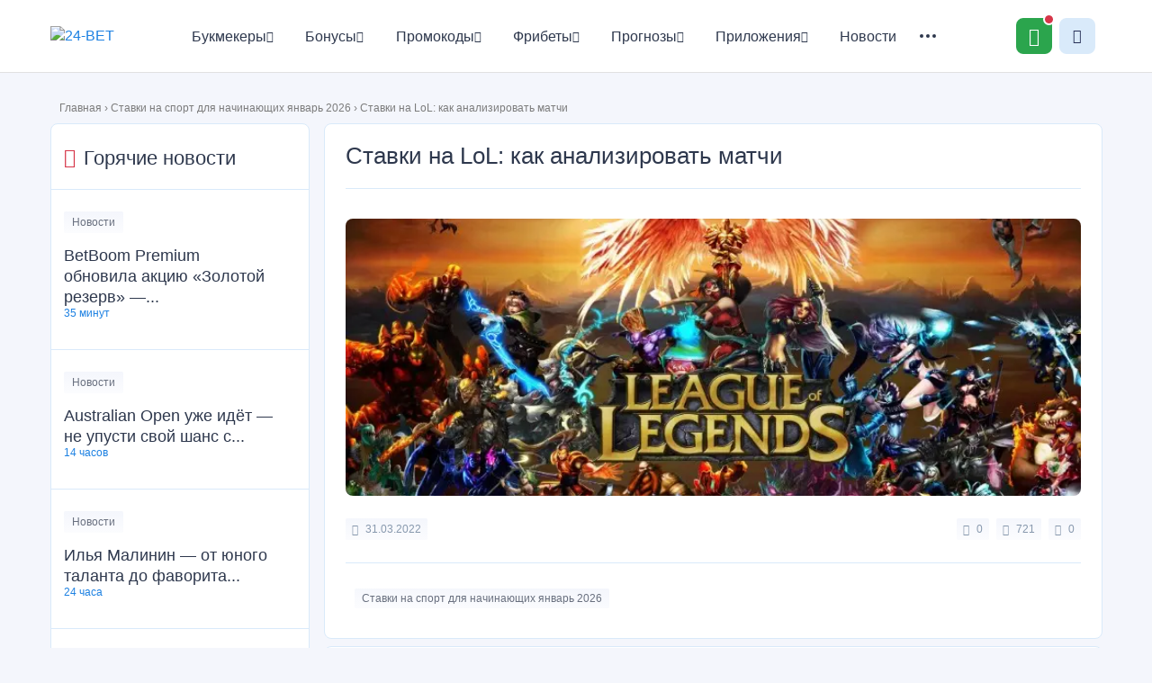

--- FILE ---
content_type: text/html; charset=UTF-8
request_url: https://24-bet.ru/stavki-na-lol/
body_size: 20732
content:
<!DOCTYPE html>
<html lang="ru-RU">

<head>
    <meta charset="UTF-8" />
    <meta name="viewport" content="width=device-width" />
    <link media="all" href="https://24-bet.ru/wp-content/cache/autoptimize/css/autoptimize_cfcc3097977f6e37448f8c6cd68d90ca.css" rel="stylesheet"><title>
        Ставки на LoL — разновидности и особенности    </title>
    <link rel="profile" href="http://gmpg.org/xfn/11" />

    <!--[if lt IE 9]>
<script src="https://24-bet.ru/wp-content/themes/24b/js/html5.js" type="text/javascript"></script>
<![endif]-->

    <meta name='robots' content='index, follow, max-image-preview:large, max-snippet:-1, max-video-preview:-1' />
	
	
	<!-- This site is optimized with the Yoast SEO plugin v19.5.1 - https://yoast.com/wordpress/plugins/seo/ -->
	<meta name="description" content="Расскажем об особенностях заключения пари на League of Legends. Поговорим об основных стратегиях, их плюсах и минусах" />
	<link rel="canonical" href="https://24-bet.ru/stavki-na-lol/" />
	<meta property="og:locale" content="ru_RU" />
	<meta property="og:type" content="article" />
	<meta property="og:title" content="Ставки на LoL — разновидности и особенности" />
	<meta property="og:description" content="Расскажем об особенностях заключения пари на League of Legends. Поговорим об основных стратегиях, их плюсах и минусах" />
	<meta property="og:url" content="https://24-bet.ru/stavki-na-lol/" />
	<meta property="og:site_name" content="24-BET" />
	<meta property="article:modified_time" content="2025-12-11T06:31:38+00:00" />
	<meta property="og:image" content="https://24-bet.ru/wp-content/uploads/2022/03/2025-12-11-093111.jpg" />
	<meta property="og:image:width" content="752" />
	<meta property="og:image:height" content="468" />
	<meta property="og:image:type" content="image/jpeg" />
	<meta name="twitter:card" content="summary" />
	<meta name="twitter:label1" content="Примерное время для чтения" />
	<meta name="twitter:data1" content="4 минуты" />
	<script type="application/ld+json" class="yoast-schema-graph">{"@context":"https://schema.org","@graph":[{"@type":"WebPage","@id":"https://24-bet.ru/stavki-na-lol/","url":"https://24-bet.ru/stavki-na-lol/","name":"Ставки на LoL — разновидности и особенности","isPartOf":{"@id":"https://24-bet.ru/#website"},"primaryImageOfPage":{"@id":"https://24-bet.ru/stavki-na-lol/#primaryimage"},"image":{"@id":"https://24-bet.ru/stavki-na-lol/#primaryimage"},"thumbnailUrl":"https://24-bet.ru/wp-content/uploads/2022/03/2025-12-11-093111.jpg","datePublished":"2022-03-31T09:46:34+00:00","dateModified":"2025-12-11T06:31:38+00:00","description":"Расскажем об особенностях заключения пари на League of Legends. Поговорим об основных стратегиях, их плюсах и минусах","breadcrumb":{"@id":"https://24-bet.ru/stavki-na-lol/#breadcrumb"},"inLanguage":"ru-RU","potentialAction":[{"@type":"ReadAction","target":["https://24-bet.ru/stavki-na-lol/"]}]},{"@type":"ImageObject","inLanguage":"ru-RU","@id":"https://24-bet.ru/stavki-na-lol/#primaryimage","url":"https://24-bet.ru/wp-content/uploads/2022/03/2025-12-11-093111.jpg","contentUrl":"https://24-bet.ru/wp-content/uploads/2022/03/2025-12-11-093111.jpg","width":752,"height":468},{"@type":"BreadcrumbList","@id":"https://24-bet.ru/stavki-na-lol/#breadcrumb","itemListElement":[{"@type":"ListItem","position":1,"name":"Главная","item":"https://24-bet.ru/"},{"@type":"ListItem","position":2,"name":"Ставки на спорт для начинающих январь 2026","item":"https://24-bet.ru/obuchenie/"},{"@type":"ListItem","position":3,"name":"Ставки на LoL: как анализировать матчи"}]},{"@type":"WebSite","@id":"https://24-bet.ru/#website","url":"https://24-bet.ru/","name":"24-BET","description":"","publisher":{"@id":"https://24-bet.ru/#organization"},"potentialAction":[{"@type":"SearchAction","target":{"@type":"EntryPoint","urlTemplate":"https://24-bet.ru/?s={search_term_string}"},"query-input":"required name=search_term_string"}],"inLanguage":"ru-RU"},{"@type":"Organization","@id":"https://24-bet.ru/#organization","name":"24-BET","url":"https://24-bet.ru/","sameAs":[],"logo":{"@type":"ImageObject","inLanguage":"ru-RU","@id":"https://24-bet.ru/#/schema/logo/image/","url":"https://24-bet.ru/wp-content/uploads/2025/12/logo1.png","contentUrl":"https://24-bet.ru/wp-content/uploads/2025/12/logo1.png","width":121,"height":47,"caption":"24-BET"},"image":{"@id":"https://24-bet.ru/#/schema/logo/image/"}}]}</script>
	<!-- / Yoast SEO plugin. -->



























<script type="text/javascript" src="https://24-bet.ru/jquery.min.js" id="jquery-js"></script>
<link rel="https://api.w.org/" href="https://24-bet.ru/wp-json/" /><link rel="EditURI" type="application/rsd+xml" title="RSD" href="https://24-bet.ru/xmlrpc.php?rsd" />
<meta name="generator" content="WordPress 6.7.4" />
<link rel='shortlink' href='https://24-bet.ru/?p=30505' />
<link rel="alternate" title="oEmbed (JSON)" type="application/json+oembed" href="https://24-bet.ru/wp-json/oembed/1.0/embed?url=https%3A%2F%2F24-bet.ru%2Fstavki-na-lol%2F" />
<link rel="alternate" title="oEmbed (XML)" type="text/xml+oembed" href="https://24-bet.ru/wp-json/oembed/1.0/embed?url=https%3A%2F%2F24-bet.ru%2Fstavki-na-lol%2F&#038;format=xml" />
<script type="text/javascript">window.wp_data = {"ajax_url":"https:\/\/24-bet.ru\/wp-admin\/admin-ajax.php"};</script><link rel="icon" href="https://24-bet.ru/wp-content/uploads/2021/03/cropped-favicon-32x32.png" sizes="32x32" />
<link rel="icon" href="https://24-bet.ru/wp-content/uploads/2021/03/cropped-favicon-192x192.png" sizes="192x192" />
<link rel="apple-touch-icon" href="https://24-bet.ru/wp-content/uploads/2021/03/cropped-favicon-180x180.png" />
<meta name="msapplication-TileImage" content="https://24-bet.ru/wp-content/uploads/2021/03/cropped-favicon-270x270.png" />

    <!-- Google Tag Manager -->
    <script>(function (w, d, s, l, i) {
            w[l] = w[l] || []; w[l].push({
                'gtm.start':
                    new Date().getTime(), event: 'gtm.js'
            }); var f = d.getElementsByTagName(s)[0],
                j = d.createElement(s), dl = l != 'dataLayer' ? '&l=' + l : ''; j.async = true; j.src =
                    'https://www.googletagmanager.com/gtm.js?id=' + i + dl; f.parentNode.insertBefore(j, f);
        })(window, document, 'script', 'dataLayer', 'GTM-PZW5QQ2');</script>
    <!-- End Google Tag Manager -->

</head>

<body class="article-template-default single single-article postid-30505">

    <!-- Google Tag Manager (noscript) -->
    <noscript><iframe src="https://www.googletagmanager.com/ns.html?id=GTM-PZW5QQ2" height="0" width="0"
            style="display:none;visibility:hidden"></iframe></noscript>
    <!-- End Google Tag Manager (noscript) -->

    <header class="header">
        <div class="container header__row">
            <div class="header__column">
                <a class="header__logo" href="https://24-bet.ru/" rel="home">
                    <noscript><img src="/wp-content/themes/24b/img/logo.png" width="121" height="47"
                        alt="24-BET"></noscript><img class="lazyload" src='data:image/svg+xml,%3Csvg%20xmlns=%22http://www.w3.org/2000/svg%22%20viewBox=%220%200%20121%2047%22%3E%3C/svg%3E' data-src="/wp-content/themes/24b/img/logo.png" width="121" height="47"
                        alt="24-BET">
                </a>
                <nav class="header__nav nav">
                    <ul id="menu-glavnoe-menyu" class="nav__list"><li id="menu-item-598" class="icon-star menu-item menu-item-type-custom menu-item-object-custom menu-item-has-children menu-item-598 nav__item"><a href="https://24-bet.ru/betscat/bukmekery/" class="nav__link">Букмекеры<i class="icon-Arrow-down"></i></a><div class="nav__hover-block"><ul class="nav__hover-list 1">	<li id="menu-item-599" class="menu-item menu-item-type-custom menu-item-object-custom menu-item-has-children menu-item-599 nav__hover-item"><a href="https://24-bet.ru/betscat/tsupis/" class="nav__link">Легальные букмекеры (ЦУПИС)<i class="icon-Arrow-down"></i></a><div class="nav__hover-block"><ul class="nav__hover-list 2">		<li id="menu-item-41202" class="menu-item menu-item-type-custom menu-item-object-custom menu-item-has-children menu-item-41202 nav__hover-item"><a href="https://24-bet.ru/zenit-win/" class="nav__hover-link">Обзор Зенит<i class="icon-Arrow-down"></i></a><div class="nav__hover-block"><ul class="nav__hover-list 3">			<li id="menu-item-44279" class="menu-item menu-item-type-custom menu-item-object-custom menu-item-44279 nav__hover-item"><a href="https://24-bet.ru/vhod-v-zenit/" class="nav__hover-link">Вход в личный кабинет Зенит</a></li>
			<li id="menu-item-45561" class="menu-item menu-item-type-custom menu-item-object-custom menu-item-45561 nav__hover-item"><a href="https://24-bet.ru/pochemu-ne-rabotaet-bk-zenit/" class="nav__hover-link">Не работает Зенит</a></li>
			<li id="menu-item-46256" class="menu-item menu-item-type-custom menu-item-object-custom menu-item-46256 nav__hover-item"><a href="https://24-bet.ru/totalizator-v-bk-zenit/" class="nav__hover-link">Тотализатор Зенит</a></li>
			<li id="menu-item-50653" class="menu-item menu-item-type-custom menu-item-object-custom menu-item-50653 nav__hover-item"><a href="https://24-bet.ru/popolnenie-scheta-v-bk-zenit/" class="nav__hover-link">Как пополнить счет в Зенит</a></li>
</ul></div></li>
		<li id="menu-item-41356" class="menu-item menu-item-type-custom menu-item-object-custom menu-item-has-children menu-item-41356 nav__hover-item"><a href="https://24-bet.ru/winline-vinlajn-bukmekerskaya-kontora-tsupis/" class="nav__hover-link">Обзор Винлайн<i class="icon-Arrow-down"></i></a><div class="nav__hover-block"><ul class="nav__hover-list 3">			<li id="menu-item-41298" class="menu-item menu-item-type-custom menu-item-object-custom menu-item-41298 nav__hover-item"><a href="https://24-bet.ru/vhod-na-ofitsialnyj-sajt-winline/" class="nav__hover-link">Вход в личный кабинет Винлайн</a></li>
			<li id="menu-item-44856" class="menu-item menu-item-type-custom menu-item-object-custom menu-item-44856 nav__hover-item"><a href="https://24-bet.ru/vyvod-sredstv-winline/" class="nav__hover-link">Как вывести деньги в Винлайн</a></li>
			<li id="menu-item-44870" class="menu-item menu-item-type-custom menu-item-object-custom menu-item-44870 nav__hover-item"><a href="https://24-bet.ru/kak-popolnit-schet-na-winline/" class="nav__hover-link">Как пополнить счет в Винлайн</a></li>
			<li id="menu-item-45567" class="menu-item menu-item-type-custom menu-item-object-custom menu-item-45567 nav__hover-item"><a href="https://24-bet.ru/pochemu-ne-rabotaet-winline/" class="nav__hover-link">Не работает Винлайн</a></li>
			<li id="menu-item-46252" class="menu-item menu-item-type-custom menu-item-object-custom menu-item-46252 nav__hover-item"><a href="https://24-bet.ru/kak-vyigrat-v-winline-na-stavkah-na-sport/" class="nav__hover-link">Как выиграть в Винлайн</a></li>
</ul></div></li>
		<li id="menu-item-41357" class="menu-item menu-item-type-custom menu-item-object-custom menu-item-has-children menu-item-41357 nav__hover-item"><a href="https://24-bet.ru/melbet-bukmekerskaya-kontora/" class="nav__hover-link">Обзор Мелбет<i class="icon-Arrow-down"></i></a><div class="nav__hover-block"><ul class="nav__hover-list 3">			<li id="menu-item-44274" class="menu-item menu-item-type-custom menu-item-object-custom menu-item-44274 nav__hover-item"><a href="https://24-bet.ru/vhod-v-bukmekerskuyu-kontoru-melbet/" class="nav__hover-link">Вход в личный кабинет Мелбет</a></li>
			<li id="menu-item-44857" class="menu-item menu-item-type-custom menu-item-object-custom menu-item-44857 nav__hover-item"><a href="https://24-bet.ru/kak-vyvesti-dengi-s-melbet/" class="nav__hover-link">Как вывести деньги в Мелбет</a></li>
			<li id="menu-item-44864" class="menu-item menu-item-type-custom menu-item-object-custom menu-item-44864 nav__hover-item"><a href="https://24-bet.ru/kak-popolnit-schet-v-melbet/" class="nav__hover-link">Как пополнить счет в Мелбет</a></li>
</ul></div></li>
		<li id="menu-item-41358" class="menu-item menu-item-type-custom menu-item-object-custom menu-item-has-children menu-item-41358 nav__hover-item"><a href="https://24-bet.ru/liga-stavok-bukmekerskaya-kontora-tsupis/" class="nav__hover-link">Обзор Лига Ставок<i class="icon-Arrow-down"></i></a><div class="nav__hover-block"><ul class="nav__hover-list 3">			<li id="menu-item-44285" class="menu-item menu-item-type-custom menu-item-object-custom menu-item-44285 nav__hover-item"><a href="https://24-bet.ru/ligastavok-lichnyj-kabinet/" class="nav__hover-link">Вход в личный кабинет Лига Ставок</a></li>
			<li id="menu-item-44868" class="menu-item menu-item-type-custom menu-item-object-custom menu-item-44868 nav__hover-item"><a href="https://24-bet.ru/popolnit-schet-v-liga-stavok/" class="nav__hover-link">Как пополнить счет в Лига Ставок</a></li>
			<li id="menu-item-45559" class="menu-item menu-item-type-custom menu-item-object-custom menu-item-45559 nav__hover-item"><a href="https://24-bet.ru/ne-rabotaet-liga-stavok/" class="nav__hover-link">Не работает Лига Ставок</a></li>
			<li id="menu-item-46255" class="menu-item menu-item-type-custom menu-item-object-custom menu-item-46255 nav__hover-item"><a href="https://24-bet.ru/liga-stavok-totalizator/" class="nav__hover-link">Тотализатор Лига Ставок</a></li>
</ul></div></li>
		<li id="menu-item-41359" class="menu-item menu-item-type-custom menu-item-object-custom menu-item-has-children menu-item-41359 nav__hover-item"><a href="https://24-bet.ru/pari/" class="nav__hover-link">Обзор Пари<i class="icon-Arrow-down"></i></a><div class="nav__hover-block"><ul class="nav__hover-list 3">			<li id="menu-item-44277" class="menu-item menu-item-type-custom menu-item-object-custom menu-item-44277 nav__hover-item"><a href="https://24-bet.ru/vhod-v-lichnyj-kabinet-pari/" class="nav__hover-link">Вход в личный кабинет Пари</a></li>
			<li id="menu-item-44858" class="menu-item menu-item-type-custom menu-item-object-custom menu-item-44858 nav__hover-item"><a href="https://24-bet.ru/kak-vyvesti-dengi-v-pari/" class="nav__hover-link">Как вывести деньги в Пари</a></li>
			<li id="menu-item-46894" class="menu-item menu-item-type-custom menu-item-object-custom menu-item-46894 nav__hover-item"><a href="https://24-bet.ru/kak-otygrat-bonus-bk-pari/" class="nav__hover-link">Как отыграть бонус Пари</a></li>
			<li id="menu-item-50652" class="menu-item menu-item-type-custom menu-item-object-custom menu-item-50652 nav__hover-item"><a href="https://24-bet.ru/popolnenie-scheta-v-bk-pari/" class="nav__hover-link">Как пополнить счет в Пари</a></li>
</ul></div></li>
		<li id="menu-item-41360" class="menu-item menu-item-type-custom menu-item-object-custom menu-item-has-children menu-item-41360 nav__hover-item"><a href="https://24-bet.ru/leon-bukmekerskaya-tsupis/" class="nav__hover-link">Обзор Леон<i class="icon-Arrow-down"></i></a><div class="nav__hover-block"><ul class="nav__hover-list 3">			<li id="menu-item-44278" class="menu-item menu-item-type-custom menu-item-object-custom menu-item-44278 nav__hover-item"><a href="https://24-bet.ru/leon-stavki-na-sport-vhod-na-sajt/" class="nav__hover-link">Вход в личный кабине Леон</a></li>
			<li id="menu-item-44859" class="menu-item menu-item-type-custom menu-item-object-custom menu-item-44859 nav__hover-item"><a href="https://24-bet.ru/kak-vyvesti-sredstva-leon/" class="nav__hover-link">Как вывести деньги в Леон</a></li>
			<li id="menu-item-44867" class="menu-item menu-item-type-custom menu-item-object-custom menu-item-44867 nav__hover-item"><a href="https://24-bet.ru/leon-kak-popolnit-schet/" class="nav__hover-link">Как пополнить счет в Леон</a></li>
			<li id="menu-item-45562" class="menu-item menu-item-type-custom menu-item-object-custom menu-item-45562 nav__hover-item"><a href="https://24-bet.ru/pochemu-ne-rabotaet-bk-leon/" class="nav__hover-link">Не работает Леон</a></li>
</ul></div></li>
		<li id="menu-item-41362" class="menu-item menu-item-type-custom menu-item-object-custom menu-item-has-children menu-item-41362 nav__hover-item"><a href="https://24-bet.ru/bingo-boom-bukmekerskaya-kontora-tsupis/" class="nav__hover-link">Обзор Бетбум<i class="icon-Arrow-down"></i></a><div class="nav__hover-block"><ul class="nav__hover-list 3">			<li id="menu-item-44280" class="menu-item menu-item-type-custom menu-item-object-custom menu-item-44280 nav__hover-item"><a href="https://24-bet.ru/vhod-v-bingo-boom/" class="nav__hover-link">Вход в личный кабинет Бетбум</a></li>
			<li id="menu-item-44865" class="menu-item menu-item-type-custom menu-item-object-custom menu-item-44865 nav__hover-item"><a href="https://24-bet.ru/kak-popolnit-schet-na-bet-boomt/" class="nav__hover-link">Как пополнить счет в Бетбум</a></li>
			<li id="menu-item-45560" class="menu-item menu-item-type-custom menu-item-object-custom menu-item-45560 nav__hover-item"><a href="https://24-bet.ru/bet-boom-ne-rabotaet/" class="nav__hover-link">Не работает Бетбум</a></li>
			<li id="menu-item-46253" class="menu-item menu-item-type-custom menu-item-object-custom menu-item-46253 nav__hover-item"><a href="https://24-bet.ru/betboom-kak-vyigryvat/" class="nav__hover-link">Как выиграть в Бетбум</a></li>
			<li id="menu-item-46593" class="menu-item menu-item-type-custom menu-item-object-custom menu-item-46593 nav__hover-item"><a href="https://24-bet.ru/franshiza-bet-boom/" class="nav__hover-link">Франшиза Бетбум</a></li>
</ul></div></li>
		<li id="menu-item-41363" class="menu-item menu-item-type-custom menu-item-object-custom menu-item-has-children menu-item-41363 nav__hover-item"><a href="https://24-bet.ru/bukmekerskaya-kontora-fonbet/" class="nav__hover-link">Обзор Фонбет<i class="icon-Arrow-down"></i></a><div class="nav__hover-block"><ul class="nav__hover-list 3">			<li id="menu-item-44275" class="menu-item menu-item-type-custom menu-item-object-custom menu-item-44275 nav__hover-item"><a href="https://24-bet.ru/vhod-v-fonbet/" class="nav__hover-link">Вход в личный кабинет Фонбет</a></li>
			<li id="menu-item-44862" class="menu-item menu-item-type-custom menu-item-object-custom menu-item-44862 nav__hover-item"><a href="https://24-bet.ru/fonbet-vyvod-sredstv/" class="nav__hover-link">Как вывести деньги в Фонбет</a></li>
			<li id="menu-item-44871" class="menu-item menu-item-type-custom menu-item-object-custom menu-item-44871 nav__hover-item"><a href="https://24-bet.ru/popolnit-schet-v-fonbet" class="nav__hover-link">Как пополнить счет в Фонбет</a></li>
			<li id="menu-item-46251" class="menu-item menu-item-type-custom menu-item-object-custom menu-item-46251 nav__hover-item"><a href="https://24-bet.ru/kak-igrat-v-fonbet-i-vyigryvat/" class="nav__hover-link">Как выиграть в Фонбет</a></li>
			<li id="menu-item-46260" class="menu-item menu-item-type-custom menu-item-object-custom menu-item-46260 nav__hover-item"><a href="https://24-bet.ru/totalizator-fonbet/" class="nav__hover-link">Тотализатор Фонбет</a></li>
</ul></div></li>
		<li id="menu-item-41364" class="menu-item menu-item-type-custom menu-item-object-custom menu-item-has-children menu-item-41364 nav__hover-item"><a href="https://24-bet.ru/betsiti-ru-bukmekerskaya-kontora-tsupis/" class="nav__hover-link">Обзор Бетсити<i class="icon-Arrow-down"></i></a><div class="nav__hover-block"><ul class="nav__hover-list 3">			<li id="menu-item-44281" class="menu-item menu-item-type-custom menu-item-object-custom menu-item-44281 nav__hover-item"><a href="https://24-bet.ru/betsiti-vhod/" class="nav__hover-link">Вход в личный кабинет Бетсити</a></li>
			<li id="menu-item-44860" class="menu-item menu-item-type-custom menu-item-object-custom menu-item-44860 nav__hover-item"><a href="https://24-bet.ru/kak-vyvodit-dengi-s-betsity/" class="nav__hover-link">Как вывести деньги в Бетсити</a></li>
			<li id="menu-item-44869" class="menu-item menu-item-type-custom menu-item-object-custom menu-item-44869 nav__hover-item"><a href="https://24-bet.ru/betcity-kak-popolnit-schet/" class="nav__hover-link">Как пополнить счет в Бетсити</a></li>
			<li id="menu-item-45563" class="menu-item menu-item-type-custom menu-item-object-custom menu-item-45563 nav__hover-item"><a href="https://24-bet.ru/pochemu-ne-rabotaet-betcity/" class="nav__hover-link">Не работает Бетсити</a></li>
			<li id="menu-item-46258" class="menu-item menu-item-type-custom menu-item-object-custom menu-item-46258 nav__hover-item"><a href="https://24-bet.ru/totalizator-betsiti/" class="nav__hover-link">Тотализатор Бетсити</a></li>
</ul></div></li>
		<li id="menu-item-41365" class="menu-item menu-item-type-custom menu-item-object-custom menu-item-has-children menu-item-41365 nav__hover-item"><a href="https://24-bet.ru/bukmekerskaya-kontora-marafon/" class="nav__hover-link">Обзор Марафонбет<i class="icon-Arrow-down"></i></a><div class="nav__hover-block"><ul class="nav__hover-list 3">			<li id="menu-item-44273" class="menu-item menu-item-type-custom menu-item-object-custom menu-item-44273 nav__hover-item"><a href="https://24-bet.ru/vhod-v-lichnyj-kabinet-marafonbet/" class="nav__hover-link">Вход в личный кабинет Марафон</a></li>
			<li id="menu-item-44866" class="menu-item menu-item-type-custom menu-item-object-custom menu-item-44866 nav__hover-item"><a href="https://24-bet.ru/kak-polozhit-dengi-na-marafonbet/" class="nav__hover-link">Как пополнить счет в Марафон</a></li>
			<li id="menu-item-46257" class="menu-item menu-item-type-custom menu-item-object-custom menu-item-46257 nav__hover-item"><a href="https://24-bet.ru/totalizator-marafonbet/" class="nav__hover-link">Тотализатор Марафон</a></li>
			<li id="menu-item-50658" class="menu-item menu-item-type-custom menu-item-object-custom menu-item-50658 nav__hover-item"><a href="https://24-bet.ru/kak-vyigrat-v-marafonbet-na-stavkah/" class="nav__hover-link">Как выиграть в Марафон</a></li>
</ul></div></li>
		<li id="menu-item-41366" class="menu-item menu-item-type-custom menu-item-object-custom menu-item-has-children menu-item-41366 nav__hover-item"><a href="https://24-bet.ru/bukmekerskaya-kontora-bettery/" class="nav__hover-link">Обзор Беттери<i class="icon-Arrow-down"></i></a><div class="nav__hover-block"><ul class="nav__hover-list 3">			<li id="menu-item-44282" class="menu-item menu-item-type-custom menu-item-object-custom menu-item-44282 nav__hover-item"><a href="https://24-bet.ru/bettery-vhod-v-lichnyj-kabinet/" class="nav__hover-link">Вход в личный кабинет Беттери</a></li>
			<li id="menu-item-50651" class="menu-item menu-item-type-custom menu-item-object-custom menu-item-50651 nav__hover-item"><a href="https://24-bet.ru/kak-sdelat-vyvod-s-bk-betteri/" class="nav__hover-link">Как вывести деньги в Беттери</a></li>
			<li id="menu-item-50654" class="menu-item menu-item-type-custom menu-item-object-custom menu-item-50654 nav__hover-item"><a href="https://24-bet.ru/kak-popolnit-schet-v-bk-betteri/" class="nav__hover-link">Как пополнить счет в Беттери</a></li>
			<li id="menu-item-50659" class="menu-item menu-item-type-custom menu-item-object-custom menu-item-50659 nav__hover-item"><a href="https://24-bet.ru/kak-vyigrat-v-betteri-na-stavkah/" class="nav__hover-link">Как выиграть в Беттери</a></li>
</ul></div></li>
		<li id="menu-item-41367" class="menu-item menu-item-type-custom menu-item-object-custom menu-item-has-children menu-item-41367 nav__hover-item"><a href="https://24-bet.ru/tennisi-bet/" class="nav__hover-link">Обзор Тенниси<i class="icon-Arrow-down"></i></a><div class="nav__hover-block"><ul class="nav__hover-list 3">			<li id="menu-item-44863" class="menu-item menu-item-type-custom menu-item-object-custom menu-item-44863 nav__hover-item"><a href="https://24-bet.ru/tennisi-bet-vyvod-sredstv/" class="nav__hover-link">Как вывести деньги в Тенниси</a></li>
			<li id="menu-item-50657" class="menu-item menu-item-type-custom menu-item-object-custom menu-item-50657 nav__hover-item"><a href="https://24-bet.ru/kak-popolnit-schet-v-bk-tennisi/" class="nav__hover-link">Как пополнить счет в Тенниси</a></li>
			<li id="menu-item-50660" class="menu-item menu-item-type-custom menu-item-object-custom menu-item-50660 nav__hover-item"><a href="https://24-bet.ru/kak-vyigrat-v-tennisi-na-stavkah/" class="nav__hover-link">Как выиграть в Тенниси</a></li>
</ul></div></li>
		<li id="menu-item-41368" class="menu-item menu-item-type-custom menu-item-object-custom menu-item-has-children menu-item-41368 nav__hover-item"><a href="https://24-bet.ru/baltbet-bukmekerskaya-kontora/" class="nav__hover-link">Обзор Балтбет<i class="icon-Arrow-down"></i></a><div class="nav__hover-block"><ul class="nav__hover-list 3">			<li id="menu-item-44276" class="menu-item menu-item-type-custom menu-item-object-custom menu-item-44276 nav__hover-item"><a href="https://24-bet.ru/vhod-v-baltbet/" class="nav__hover-link">Вход в личный кабинет Балтбет</a></li>
			<li id="menu-item-45564" class="menu-item menu-item-type-custom menu-item-object-custom menu-item-45564 nav__hover-item"><a href="https://24-bet.ru/pochemu-ne-rabotaet-baltbet/" class="nav__hover-link">Не работает Балтбет</a></li>
			<li id="menu-item-46254" class="menu-item menu-item-type-custom menu-item-object-custom menu-item-46254 nav__hover-item"><a href="https://24-bet.ru/totalizator-baltbet/" class="nav__hover-link">Тотализатор Балтбет</a></li>
			<li id="menu-item-50650" class="menu-item menu-item-type-custom menu-item-object-custom menu-item-50650 nav__hover-item"><a href="https://24-bet.ru/kak-vyvesti-dengi-s-bk-baltbet" class="nav__hover-link">Как вывести деньги в Балтбет</a></li>
			<li id="menu-item-50655" class="menu-item menu-item-type-custom menu-item-object-custom menu-item-50655 nav__hover-item"><a href="https://24-bet.ru/kak-sdelat-depozit-v-bk-baltbet/" class="nav__hover-link">Как пополнить счет в Балтбет</a></li>
</ul></div></li>
		<li id="menu-item-41369" class="menu-item menu-item-type-custom menu-item-object-custom menu-item-has-children menu-item-41369 nav__hover-item"><a href="https://24-bet.ru/olimp-bukmekerskaya-kontora/" class="nav__hover-link">Обзор Олимбет<i class="icon-Arrow-down"></i></a><div class="nav__hover-block"><ul class="nav__hover-list 3">			<li id="menu-item-44283" class="menu-item menu-item-type-custom menu-item-object-custom menu-item-44283 nav__hover-item"><a href="https://24-bet.ru/vhod-v-bk-olimp/" class="nav__hover-link">Вход в личный кабинет Олимп</a></li>
			<li id="menu-item-44861" class="menu-item menu-item-type-custom menu-item-object-custom menu-item-44861 nav__hover-item"><a href="https://24-bet.ru/bk-olimp-vyvod-sredstv/" class="nav__hover-link">Как вывести деньги в Олимп</a></li>
			<li id="menu-item-45240" class="menu-item menu-item-type-custom menu-item-object-custom menu-item-45240 nav__hover-item"><a href="https://24-bet.ru/demo-olimp/" class="nav__hover-link">Демо счет Олимп</a></li>
			<li id="menu-item-45566" class="menu-item menu-item-type-custom menu-item-object-custom menu-item-45566 nav__hover-item"><a href="https://24-bet.ru/bk-olimp-ne-rabotaet/" class="nav__hover-link">Не работает Олимп</a></li>
			<li id="menu-item-50656" class="menu-item menu-item-type-custom menu-item-object-custom menu-item-50656 nav__hover-item"><a href="https://24-bet.ru/kak-sdelat-depozit-v-olimp/" class="nav__hover-link">Как пополнить счет в Олимп</a></li>
</ul></div></li>
		<li id="menu-item-45583" class="menu-item menu-item-type-custom menu-item-object-custom menu-item-45583 nav__hover-item"><a href="https://24-bet.ru/sportbet/" class="nav__hover-link">Обзор Спортбет</a></li>
		<li id="menu-item-46596" class="menu-item menu-item-type-custom menu-item-object-custom menu-item-has-children menu-item-46596 nav__hover-item"><a href="https://24-bet.ru/bukmekerskaya-kontora-bet-m/" class="nav__hover-link">Обзор Бет-М<i class="icon-Arrow-down"></i></a><div class="nav__hover-block"><ul class="nav__hover-list 3">			<li id="menu-item-45901" class="menu-item menu-item-type-custom menu-item-object-custom menu-item-45901 nav__hover-item"><a href="https://24-bet.ru/registratsiya-bet-m/" class="nav__hover-link">Регистрация Бет-М</a></li>
			<li id="menu-item-45904" class="menu-item menu-item-type-custom menu-item-object-custom menu-item-45904 nav__hover-item"><a href="https://24-bet.ru/kak-popolnit-schet-v-bet-m/" class="nav__hover-link">Как пополнить счет в Бет-М</a></li>
			<li id="menu-item-45905" class="menu-item menu-item-type-custom menu-item-object-custom menu-item-45905 nav__hover-item"><a href="https://24-bet.ru/kak-vyvodit-dengi-s-bk-bet-m/" class="nav__hover-link">Как выводить деньги с Бет-М</a></li>
</ul></div></li>
</ul></div></li>
	<li id="menu-item-1302" class="menu-item menu-item-type-custom menu-item-object-custom menu-item-has-children menu-item-1302 nav__hover-item"><a href="https://24-bet.ru/betscat/bukmekerskie-kontory-bez-tsupis/" class="nav__link">Букмекеры без ЦУПИС<i class="icon-Arrow-down"></i></a><div class="nav__hover-block"><ul class="nav__hover-list 2">		<li id="menu-item-41203" class="menu-item menu-item-type-custom menu-item-object-custom menu-item-41203 nav__hover-item"><a href="https://24-bet.ru/pin-up/" class="nav__hover-link">Pin Up</a></li>
		<li id="menu-item-41204" class="menu-item menu-item-type-custom menu-item-object-custom menu-item-has-children menu-item-41204 nav__hover-item"><a href="https://24-bet.ru/bukmekerskaya-kontora-1xbet/" class="nav__hover-link">1xBet<i class="icon-Arrow-down"></i></a><div class="nav__hover-block"><ul class="nav__hover-list 3">			<li id="menu-item-44219" class="menu-item menu-item-type-custom menu-item-object-custom menu-item-44219 nav__hover-item"><a href="https://24-bet.ru/samye-pribylnye-igry-1xbet/" class="nav__hover-link">Игры 1хБет</a></li>
			<li id="menu-item-45579" class="menu-item menu-item-type-custom menu-item-object-custom menu-item-45579 nav__hover-item"><a href="https://24-bet.ru/kak-obnovit-1xbet/" class="nav__hover-link">Как обновить 1xBet</a></li>
			<li id="menu-item-46594" class="menu-item menu-item-type-custom menu-item-object-custom menu-item-46594 nav__hover-item"><a href="https://24-bet.ru/sloty-s-minimalnoj-stavkoj-v-1xbet/" class="nav__hover-link">Слоты с минимальной ставкой в 1xBet</a></li>
</ul></div></li>
		<li id="menu-item-41205" class="menu-item menu-item-type-custom menu-item-object-custom menu-item-has-children menu-item-41205 nav__hover-item"><a href="https://24-bet.ru/one-win-bukmekerskaya-kontora/" class="nav__hover-link">1Win<i class="icon-Arrow-down"></i></a><div class="nav__hover-block"><ul class="nav__hover-list 3">			<li id="menu-item-44262" class="menu-item menu-item-type-custom menu-item-object-custom menu-item-44262 nav__hover-item"><a href="https://24-bet.ru/1win-kejsy-s-dengami-na-sajte/" class="nav__hover-link">1Win кейсы</a></li>
			<li id="menu-item-44499" class="menu-item menu-item-type-custom menu-item-object-custom menu-item-44499 nav__hover-item"><a href="https://24-bet.ru/1win-demo-schet/" class="nav__hover-link">1Win демо</a></li>
			<li id="menu-item-45244" class="menu-item menu-item-type-custom menu-item-object-custom menu-item-45244 nav__hover-item"><a href="https://24-bet.ru/1win-besplatnaya-stavka/" class="nav__hover-link">Фрибет 1Win</a></li>
			<li id="menu-item-45245" class="menu-item menu-item-type-custom menu-item-object-custom menu-item-45245 nav__hover-item"><a href="https://24-bet.ru/1win-promokod-pri-registratsii/" class="nav__hover-link">Промокод 1Win</a></li>
</ul></div></li>
		<li id="menu-item-42398" class="menu-item menu-item-type-custom menu-item-object-custom menu-item-42398 nav__hover-item"><a href="https://24-bet.ru/leonbet-bukmekerskaya-obzor/" class="nav__hover-link">Леонбетс</a></li>
</ul></div></li>
	<li id="menu-item-34432" class="menu-item menu-item-type-custom menu-item-object-custom menu-item-34432 nav__hover-item"><a href="https://24-bet.ru/betscat/top-10-bk/" class="nav__link">ТОП-10 БК</a></li>
	<li id="menu-item-34417" class="menu-item menu-item-type-custom menu-item-object-custom menu-item-34417 nav__hover-item"><a href="https://24-bet.ru/betscat/top-nadezhnyh-bukmekerov/" class="nav__link">Надежные БК</a></li>
	<li id="menu-item-34383" class="menu-item menu-item-type-custom menu-item-object-custom menu-item-34383 nav__hover-item"><a href="https://24-bet.ru/betscat/birzhi-stavok-na-sport/" class="nav__link">Биржи ставок</a></li>
	<li id="menu-item-34430" class="menu-item menu-item-type-custom menu-item-object-custom menu-item-has-children menu-item-34430 nav__hover-item"><a class="nav__link">БК по видам спорта<i class="icon-Arrow-down"></i></a><div class="nav__hover-block"><ul class="nav__hover-list 2">		<li id="menu-item-34412" class="menu-item menu-item-type-custom menu-item-object-custom menu-item-34412 nav__hover-item"><a href="https://24-bet.ru/betscat/bk-dlya-stavok-na-futbol/" class="nav__hover-link">БК для футбола</a></li>
		<li id="menu-item-34415" class="menu-item menu-item-type-custom menu-item-object-custom menu-item-34415 nav__hover-item"><a href="https://24-bet.ru/betscat/bk-dlya-stavok-na-hokkey/" class="nav__hover-link">БК для ставок на хоккей</a></li>
		<li id="menu-item-34538" class="menu-item menu-item-type-custom menu-item-object-custom menu-item-34538 nav__hover-item"><a href="https://24-bet.ru/betscat/bk-dlya-stavok-na-tennis/" class="nav__hover-link">БК для ставок на теннис</a></li>
		<li id="menu-item-34388" class="menu-item menu-item-type-custom menu-item-object-custom menu-item-34388 nav__hover-item"><a href="https://24-bet.ru/betscat/bukmekerskie-kontory-boks/" class="nav__hover-link">БК для ставок на бокс</a></li>
		<li id="menu-item-32546" class="menu-item menu-item-type-custom menu-item-object-custom menu-item-32546 nav__hover-item"><a href="https://24-bet.ru/betscat/top-bk-dlya-stavok-na-kibersport/" class="nav__hover-link">БК для киберспорта</a></li>
</ul></div></li>
	<li id="menu-item-34413" class="menu-item menu-item-type-custom menu-item-object-custom menu-item-has-children menu-item-34413 nav__hover-item"><a href="https://24-bet.ru/betscat/luchshie-bukmekery-s-live-stavkami/" class="nav__link">БК для лайв ставок<i class="icon-Arrow-down"></i></a><div class="nav__hover-block"><ul class="nav__hover-list 2">		<li id="menu-item-43752" class="menu-item menu-item-type-custom menu-item-object-custom menu-item-43752 nav__hover-item"><a href="https://24-bet.ru/live-stavki-v-bk-zenit/" class="nav__hover-link">Лайв ставки Зенит</a></li>
		<li id="menu-item-43753" class="menu-item menu-item-type-custom menu-item-object-custom menu-item-43753 nav__hover-item"><a href="https://24-bet.ru/live-stavki-v-baltbet/" class="nav__hover-link">Лайв ставки Балтбет</a></li>
		<li id="menu-item-43751" class="menu-item menu-item-type-custom menu-item-object-custom menu-item-43751 nav__hover-item"><a href="https://24-bet.ru/betcity-live/" class="nav__hover-link">Лайв ставки Бетсити</a></li>
		<li id="menu-item-43754" class="menu-item menu-item-type-custom menu-item-object-custom menu-item-43754 nav__hover-item"><a href="https://24-bet.ru/live-fonbet/" class="nav__hover-link">Лайв ставки Фонбет</a></li>
		<li id="menu-item-43994" class="menu-item menu-item-type-custom menu-item-object-custom menu-item-43994 nav__hover-item"><a href="https://24-bet.ru/live-stavki-v-winline/" class="nav__hover-link">Лайв ставки Винлайн</a></li>
		<li id="menu-item-43995" class="menu-item menu-item-type-custom menu-item-object-custom menu-item-43995 nav__hover-item"><a href="https://24-bet.ru/live-stavki-v-pari/" class="nav__hover-link">Лайв ставки Пари</a></li>
		<li id="menu-item-43996" class="menu-item menu-item-type-custom menu-item-object-custom menu-item-43996 nav__hover-item"><a href="https://24-bet.ru/live-stavki-olimp/" class="nav__hover-link">Лайв ставки Олимп</a></li>
		<li id="menu-item-43997" class="menu-item menu-item-type-custom menu-item-object-custom menu-item-43997 nav__hover-item"><a href="https://24-bet.ru/liga-stavok-live/" class="nav__hover-link">Лайв ставки Лига Ставок</a></li>
		<li id="menu-item-43998" class="menu-item menu-item-type-custom menu-item-object-custom menu-item-43998 nav__hover-item"><a href="https://24-bet.ru/betbum-live-liniya/" class="nav__hover-link">Лайв ставки Бетбум</a></li>
		<li id="menu-item-43999" class="menu-item menu-item-type-custom menu-item-object-custom menu-item-43999 nav__hover-item"><a href="https://24-bet.ru/live-stavki-v-melbet/" class="nav__hover-link">Лайв ставки Мелбет</a></li>
		<li id="menu-item-44000" class="menu-item menu-item-type-custom menu-item-object-custom menu-item-44000 nav__hover-item"><a href="https://24-bet.ru/live-stavki-v-leon/" class="nav__hover-link">Лайв ставки Леон</a></li>
		<li id="menu-item-44001" class="menu-item menu-item-type-custom menu-item-object-custom menu-item-44001 nav__hover-item"><a href="https://24-bet.ru/live-stavki-v-marathon/" class="nav__hover-link">Лайв ставки Марафон</a></li>
		<li id="menu-item-44002" class="menu-item menu-item-type-custom menu-item-object-custom menu-item-44002 nav__hover-item"><a href="https://24-bet.ru/live-stavki-v-bettery/" class="nav__hover-link">Лайв ставки Беттери</a></li>
		<li id="menu-item-44003" class="menu-item menu-item-type-custom menu-item-object-custom menu-item-44003 nav__hover-item"><a href="https://24-bet.ru/live-stavki-v-tennisi/" class="nav__hover-link">Лайв ставки Тенниси</a></li>
</ul></div></li>
	<li id="menu-item-34416" class="menu-item menu-item-type-custom menu-item-object-custom menu-item-34416 nav__hover-item"><a href="https://24-bet.ru/betscat/novye-bukmekerskie-kontory/" class="nav__link">Новые БК</a></li>
	<li id="menu-item-336" class="menu-item menu-item-type-taxonomy menu-item-object-category menu-item-has-children menu-item-336 nav__hover-item"><a href="https://24-bet.ru/otzyvy-o-bukmekerah/" class="nav__link">Отзывы о букмекерских конторах<i class="icon-Arrow-down"></i></a><div class="nav__hover-block"><ul class="nav__hover-list 2">		<li id="menu-item-45907" class="menu-item menu-item-type-custom menu-item-object-custom menu-item-45907 nav__hover-item"><a href="https://24-bet.ru/otzyvy-winline/" class="nav__hover-link">Винлайн отзывы</a></li>
		<li id="menu-item-45908" class="menu-item menu-item-type-custom menu-item-object-custom menu-item-45908 nav__hover-item"><a href="https://24-bet.ru/betcity-otzyvy/" class="nav__hover-link">Бетсити отзывы</a></li>
		<li id="menu-item-45909" class="menu-item menu-item-type-custom menu-item-object-custom menu-item-45909 nav__hover-item"><a href="https://24-bet.ru/marafonbet-otzyvy/" class="nav__hover-link">Марафон отзывы</a></li>
		<li id="menu-item-45910" class="menu-item menu-item-type-custom menu-item-object-custom menu-item-45910 nav__hover-item"><a href="https://24-bet.ru/bettery-otzyvy/" class="nav__hover-link">Беттери отзывы</a></li>
		<li id="menu-item-45911" class="menu-item menu-item-type-custom menu-item-object-custom menu-item-45911 nav__hover-item"><a href="https://24-bet.ru/bk-olimp-otzyvy/" class="nav__hover-link">Олимп отзывы</a></li>
		<li id="menu-item-45912" class="menu-item menu-item-type-custom menu-item-object-custom menu-item-45912 nav__hover-item"><a href="https://24-bet.ru/otzyvy-o-bukmekerskoj-kontore-melbet-melbet/" class="nav__hover-link">Мелбет отзывы</a></li>
		<li id="menu-item-45913" class="menu-item menu-item-type-custom menu-item-object-custom menu-item-45913 nav__hover-item"><a href="https://24-bet.ru/fonbet-otzyvy-o-bukmekerskoj-kontore/" class="nav__hover-link">Фонбет отзывы</a></li>
		<li id="menu-item-45914" class="menu-item menu-item-type-custom menu-item-object-custom menu-item-45914 nav__hover-item"><a href="https://24-bet.ru/liga-stavok-bukmekerskaya-kontora-otzyvy/" class="nav__hover-link">Лига Ставок отзывы</a></li>
		<li id="menu-item-45915" class="menu-item menu-item-type-custom menu-item-object-custom menu-item-45915 nav__hover-item"><a href="https://24-bet.ru/pari-otzyvy/" class="nav__hover-link">Пари отзывы</a></li>
		<li id="menu-item-45916" class="menu-item menu-item-type-custom menu-item-object-custom menu-item-45916 nav__hover-item"><a href="https://24-bet.ru/bukmekerskaya-kontora-leon-otzyvy/" class="nav__hover-link">Леон отзывы</a></li>
		<li id="menu-item-45917" class="menu-item menu-item-type-custom menu-item-object-custom menu-item-45917 nav__hover-item"><a href="https://24-bet.ru/bingo-bum-otzyvy/" class="nav__hover-link">Бетбум отзывы</a></li>
</ul></div></li>
</ul></div></li>
<li id="menu-item-333" class="icon-Diamond one menu-item menu-item-type-taxonomy menu-item-object-category menu-item-has-children menu-item-333 nav__item"><a href="https://24-bet.ru/bonusy/" class="nav__link">Бонусы<i class="icon-Arrow-down"></i></a><div class="nav__hover-block"><ul class="nav__hover-list 1">	<li id="menu-item-41279" class="menu-item menu-item-type-custom menu-item-object-custom menu-item-41279 nav__hover-item"><a href="https://24-bet.ru/bonusy/bonus-na-depozit/" class="nav__link">Бонусы на депозит</a></li>
	<li id="menu-item-41280" class="menu-item menu-item-type-custom menu-item-object-custom menu-item-41280 nav__hover-item"><a href="https://24-bet.ru/bonusy/bezdepozitnye-bonusy/" class="nav__link">Бездепозитные бонусы</a></li>
	<li id="menu-item-41281" class="menu-item menu-item-type-custom menu-item-object-custom menu-item-41281 nav__hover-item"><a href="https://24-bet.ru/bonusy/keshbek/" class="nav__link">Кэшбэки букмекерских контор</a></li>
	<li id="menu-item-41294" class="menu-item menu-item-type-custom menu-item-object-custom menu-item-41294 nav__hover-item"><a href="https://24-bet.ru/bonusy/bonus-za-prilozhenie/" class="nav__link">За установку приложения</a></li>
	<li id="menu-item-41295" class="menu-item menu-item-type-custom menu-item-object-custom menu-item-41295 nav__hover-item"><a href="https://24-bet.ru/bonusy/bonus-za-registratsiyu/" class="nav__link">Бонусы за регистрацию</a></li>
	<li id="menu-item-41331" class="menu-item menu-item-type-custom menu-item-object-custom menu-item-41331 nav__hover-item"><a href="https://24-bet.ru/bonusy/strahovka-stavki/" class="nav__link">Страховка ставки</a></li>
	<li id="menu-item-41376" class="menu-item menu-item-type-custom menu-item-object-custom menu-item-has-children menu-item-41376 nav__hover-item"><a href="https://24-bet.ru/bonusy-v-bk-zenit/" class="nav__link">Бонусы Зенит<i class="icon-Arrow-down"></i></a><div class="nav__hover-block"><ul class="nav__hover-list 2">		<li id="menu-item-44132" class="menu-item menu-item-type-custom menu-item-object-custom menu-item-44132 nav__hover-item"><a href="https://24-bet.ru/strahovka-ekspress-stavki-v-bk-zenit-do-35000/" class="nav__hover-link">Страховка экспресса Зенит</a></li>
</ul></div></li>
	<li id="menu-item-41378" class="menu-item menu-item-type-custom menu-item-object-custom menu-item-has-children menu-item-41378 nav__hover-item"><a href="https://24-bet.ru/bonusy-winline/" class="nav__link">Бонусы Винлайн<i class="icon-Arrow-down"></i></a><div class="nav__hover-block"><ul class="nav__hover-list 2">		<li id="menu-item-44284" class="menu-item menu-item-type-custom menu-item-object-custom menu-item-44284 nav__hover-item"><a href="https://24-bet.ru/winline-priority-programma-loyalnosti/" class="nav__hover-link">Программа лояльности Винлайн</a></li>
</ul></div></li>
	<li id="menu-item-41394" class="menu-item menu-item-type-custom menu-item-object-custom menu-item-has-children menu-item-41394 nav__hover-item"><a href="https://24-bet.ru/bonusy-v-bet-boom/" class="nav__link">Бонусы Бетбум<i class="icon-Arrow-down"></i></a><div class="nav__hover-block"><ul class="nav__hover-list 2">		<li id="menu-item-43742" class="menu-item menu-item-type-custom menu-item-object-custom menu-item-43742 nav__hover-item"><a href="https://24-bet.ru/keshbek-betboom-do-20/" class="nav__hover-link">Кэшбэк Бетбум до 20%</a></li>
</ul></div></li>
	<li id="menu-item-41395" class="menu-item menu-item-type-custom menu-item-object-custom menu-item-has-children menu-item-41395 nav__hover-item"><a href="https://24-bet.ru/bonusy-v-lige-stavok/" class="nav__link">Бонусы Лига Ставок<i class="icon-Arrow-down"></i></a><div class="nav__hover-block"><ul class="nav__hover-list 2">		<li id="menu-item-43748" class="menu-item menu-item-type-custom menu-item-object-custom menu-item-43748 nav__hover-item"><a href="https://24-bet.ru/programma-loyalnosti-bukmekerskoj-kontory-liga-stavok/" class="nav__hover-link">Программа лояльности Лига Ставок</a></li>
		<li id="menu-item-44265" class="menu-item menu-item-type-custom menu-item-object-custom menu-item-44265 nav__hover-item"><a href="https://24-bet.ru/strahovka-expressa-liga-stavok/" class="nav__hover-link">Страховка экспресса Лига Ставок</a></li>
</ul></div></li>
	<li id="menu-item-41983" class="menu-item menu-item-type-custom menu-item-object-custom menu-item-has-children menu-item-41983 nav__hover-item"><a href="https://24-bet.ru/bonusy-v-marafon/" class="nav__link">Бонусы Марафон<i class="icon-Arrow-down"></i></a><div class="nav__hover-block"><ul class="nav__hover-list 2">		<li id="menu-item-43749" class="menu-item menu-item-type-custom menu-item-object-custom menu-item-43749 nav__hover-item"><a href="https://24-bet.ru/programma-loyalnosti-bk-marafon/" class="nav__hover-link">Программа лояльности Марафонбет</a></li>
		<li id="menu-item-44266" class="menu-item menu-item-type-custom menu-item-object-custom menu-item-44266 nav__hover-item"><a href="https://24-bet.ru/strahovka-ekspressa-v-bk-marafon/" class="nav__hover-link">Страховка экспресса Марафон</a></li>
</ul></div></li>
	<li id="menu-item-41984" class="menu-item menu-item-type-custom menu-item-object-custom menu-item-has-children menu-item-41984 nav__hover-item"><a href="https://24-bet.ru/bonusy-melbet/" class="nav__link">Бонусы Мелбет<i class="icon-Arrow-down"></i></a><div class="nav__hover-block"><ul class="nav__hover-list 2">		<li id="menu-item-43746" class="menu-item menu-item-type-custom menu-item-object-custom menu-item-43746 nav__hover-item"><a href="https://24-bet.ru/cashback-melbet-dlya-svoih/" class="nav__hover-link">Кэшбэк Мелбет для своих</a></li>
</ul></div></li>
	<li id="menu-item-41985" class="menu-item menu-item-type-custom menu-item-object-custom menu-item-has-children menu-item-41985 nav__hover-item"><a href="https://24-bet.ru/bonusy-bukmekerskoj-kontory-pari/" class="nav__link">Бонусы Пари<i class="icon-Arrow-down"></i></a><div class="nav__hover-block"><ul class="nav__hover-list 2">		<li id="menu-item-44133" class="menu-item menu-item-type-custom menu-item-object-custom menu-item-44133 nav__hover-item"><a href="https://24-bet.ru/pari-secret-programma-loyalnosti/" class="nav__hover-link">Кэшбэк Пари</a></li>
		<li id="menu-item-44264" class="menu-item menu-item-type-custom menu-item-object-custom menu-item-44264 nav__hover-item"><a href="https://24-bet.ru/strahovka-ekspress-stavki-v-bk-pari/" class="nav__hover-link">Страховка экспресса Пари</a></li>
</ul></div></li>
	<li id="menu-item-41986" class="menu-item menu-item-type-custom menu-item-object-custom menu-item-has-children menu-item-41986 nav__hover-item"><a href="https://24-bet.ru/bonusy-betcity/" class="nav__link">Бонусы Бетсити<i class="icon-Arrow-down"></i></a><div class="nav__hover-block"><ul class="nav__hover-list 2">		<li id="menu-item-43743" class="menu-item menu-item-type-custom menu-item-object-custom menu-item-43743 nav__hover-item"><a href="https://24-bet.ru/programma-loyalnosti-betcity/" class="nav__hover-link">Кэшбэк Бетсити</a></li>
</ul></div></li>
	<li id="menu-item-41987" class="menu-item menu-item-type-custom menu-item-object-custom menu-item-has-children menu-item-41987 nav__hover-item"><a href="https://24-bet.ru/aktsii-fonbet-bonus/" class="nav__link">Бонусы Фонбет<i class="icon-Arrow-down"></i></a><div class="nav__hover-block"><ul class="nav__hover-list 2">		<li id="menu-item-43739" class="menu-item menu-item-type-custom menu-item-object-custom menu-item-43739 nav__hover-item"><a href="https://24-bet.ru/programma-loyalnosti-bk-fonbet/" class="nav__hover-link">Кэщбэк до 20% Фонбет</a></li>
		<li id="menu-item-43740" class="menu-item menu-item-type-custom menu-item-object-custom menu-item-43740 nav__hover-item"><a href="https://24-bet.ru/keshbek-fonbet-za-stavki-na-kibersport/" class="nav__hover-link">Кэшбэк за ставки на киберспорт Фонбет</a></li>
		<li id="menu-item-44263" class="menu-item menu-item-type-custom menu-item-object-custom menu-item-44263 nav__hover-item"><a href="https://24-bet.ru/strahovka-ekspressa-v-fonbet/" class="nav__hover-link">Страховка экспресса Фонбет</a></li>
</ul></div></li>
	<li id="menu-item-41988" class="menu-item menu-item-type-custom menu-item-object-custom menu-item-has-children menu-item-41988 nav__hover-item"><a href="https://24-bet.ru/bonusy-v-olimp/" class="nav__link">Бонусы Олимпбет<i class="icon-Arrow-down"></i></a><div class="nav__hover-block"><ul class="nav__hover-list 2">		<li id="menu-item-43744" class="menu-item menu-item-type-custom menu-item-object-custom menu-item-43744 nav__hover-item"><a href="https://24-bet.ru/cashback-olimp-do-20-ezhemesyachno/" class="nav__hover-link">Кэшбэк Олимпбет</a></li>
</ul></div></li>
	<li id="menu-item-41989" class="menu-item menu-item-type-custom menu-item-object-custom menu-item-has-children menu-item-41989 nav__hover-item"><a href="https://24-bet.ru/bk-leon-bonus-kod/" class="nav__link">Бонусы Леон<i class="icon-Arrow-down"></i></a><div class="nav__hover-block"><ul class="nav__hover-list 2">		<li id="menu-item-43992" class="menu-item menu-item-type-custom menu-item-object-custom menu-item-43992 nav__hover-item"><a href="https://24-bet.ru/leon-family-programma-loyalnosti/" class="nav__hover-link">Программа лояльности Леон</a></li>
</ul></div></li>
	<li id="menu-item-41990" class="menu-item menu-item-type-custom menu-item-object-custom menu-item-has-children menu-item-41990 nav__hover-item"><a href="https://24-bet.ru/bonus-na-ekspress-v-bk-tennisi/" class="nav__link">Бонусы Тенниси<i class="icon-Arrow-down"></i></a><div class="nav__hover-block"><ul class="nav__hover-list 2">		<li id="menu-item-43745" class="menu-item menu-item-type-custom menu-item-object-custom menu-item-43745 nav__hover-item"><a href="https://24-bet.ru/cashback-tennisi-do-16/" class="nav__hover-link">Кэшбэк Тенниси</a></li>
</ul></div></li>
	<li id="menu-item-41991" class="menu-item menu-item-type-custom menu-item-object-custom menu-item-has-children menu-item-41991 nav__hover-item"><a href="https://24-bet.ru/vse-bonusy-bettery/" class="nav__link">Бонусы Беттери<i class="icon-Arrow-down"></i></a><div class="nav__hover-block"><ul class="nav__hover-list 2">		<li id="menu-item-44267" class="menu-item menu-item-type-custom menu-item-object-custom menu-item-44267 nav__hover-item"><a href="https://24-bet.ru/strahovka-ekspressa-v-bettery/" class="nav__hover-link">Страховка экспресса Беттери</a></li>
</ul></div></li>
	<li id="menu-item-41992" class="menu-item menu-item-type-custom menu-item-object-custom menu-item-has-children menu-item-41992 nav__hover-item"><a href="https://24-bet.ru/bonusy-v-baltbet/" class="nav__link">Бонусы Балтбет<i class="icon-Arrow-down"></i></a><div class="nav__hover-block"><ul class="nav__hover-list 2">		<li id="menu-item-44131" class="menu-item menu-item-type-custom menu-item-object-custom menu-item-44131 nav__hover-item"><a href="https://24-bet.ru/baltbet-programma-loyalnosti/" class="nav__hover-link">Кэшбэк Балтбет</a></li>
</ul></div></li>
	<li id="menu-item-41993" class="menu-item menu-item-type-custom menu-item-object-custom menu-item-41993 nav__hover-item"><a href="https://24-bet.ru/bonusy-bk-sportbet-segodnya-avgust-2025/" class="nav__link">Бонусы Спортбет</a></li>
	<li id="menu-item-45900" class="menu-item menu-item-type-custom menu-item-object-custom menu-item-45900 nav__hover-item"><a href="https://24-bet.ru/bonusy-v-bet-m/" class="nav__link">Бонусы Бет-М</a></li>
</ul></div></li>
<li id="menu-item-41258" class="menu-item menu-item-type-custom menu-item-object-custom menu-item-has-children menu-item-41258 nav__item"><a href="https://24-bet.ru/bonusy/promokody-bk/" class="nav__link">Промокоды<i class="icon-Arrow-down"></i></a><div class="nav__hover-block"><ul class="nav__hover-list 1">	<li id="menu-item-41212" class="menu-item menu-item-type-custom menu-item-object-custom menu-item-has-children menu-item-41212 nav__hover-item"><a href="https://24-bet.ru/promokody-pari/" class="nav__link">Промокоды Пари<i class="icon-Arrow-down"></i></a><div class="nav__hover-block"><ul class="nav__hover-list 2">		<li id="menu-item-42352" class="menu-item menu-item-type-custom menu-item-object-custom menu-item-42352 nav__hover-item"><a href="https://24-bet.ru/promokod-pari-na-9999-na-pervyj-depozit/" class="nav__hover-link">Промокод Пари 9999</a></li>
</ul></div></li>
	<li id="menu-item-41213" class="menu-item menu-item-type-custom menu-item-object-custom menu-item-has-children menu-item-41213 nav__hover-item"><a href="https://24-bet.ru/zenit-promokod/" class="nav__link">Промокоды Зенит<i class="icon-Arrow-down"></i></a><div class="nav__hover-block"><ul class="nav__hover-list 2">		<li id="menu-item-42346" class="menu-item menu-item-type-custom menu-item-object-custom menu-item-42346 nav__hover-item"><a href="https://24-bet.ru/promokod-zenit-do-15000-novym-polzovatelyam/" class="nav__hover-link">Промокод Зенит 15000</a></li>
</ul></div></li>
	<li id="menu-item-41260" class="menu-item menu-item-type-custom menu-item-object-custom menu-item-has-children menu-item-41260 nav__hover-item"><a href="https://24-bet.ru/promokod-winline/" class="nav__link">Промокоды Винлайн<i class="icon-Arrow-down"></i></a><div class="nav__hover-block"><ul class="nav__hover-list 2">		<li id="menu-item-42340" class="menu-item menu-item-type-custom menu-item-object-custom menu-item-42340 nav__hover-item"><a href="https://24-bet.ru/promokod-winline-3000/" class="nav__hover-link">Промокод Винлайн 3000</a></li>
</ul></div></li>
	<li id="menu-item-41261" class="menu-item menu-item-type-custom menu-item-object-custom menu-item-has-children menu-item-41261 nav__hover-item"><a href="https://24-bet.ru/promokody-betboom/" class="nav__link">Промокоды Бетбум<i class="icon-Arrow-down"></i></a><div class="nav__hover-block"><ul class="nav__hover-list 2">		<li id="menu-item-42351" class="menu-item menu-item-type-custom menu-item-object-custom menu-item-42351 nav__hover-item"><a href="https://24-bet.ru/promokod-betboom-na-10000/" class="nav__hover-link">Промокод Бетбум 10000</a></li>
</ul></div></li>
	<li id="menu-item-41262" class="menu-item menu-item-type-custom menu-item-object-custom menu-item-has-children menu-item-41262 nav__hover-item"><a href="https://24-bet.ru/promokod-fonbet/" class="nav__link">Промокоды Фонбет<i class="icon-Arrow-down"></i></a><div class="nav__hover-block"><ul class="nav__hover-list 2">		<li id="menu-item-42341" class="menu-item menu-item-type-custom menu-item-object-custom menu-item-42341 nav__hover-item"><a href="https://24-bet.ru/promokod-fonbet-na-15000-segodnya/" class="nav__hover-link">Промокод Фонбет 15000</a></li>
</ul></div></li>
	<li id="menu-item-41263" class="menu-item menu-item-type-custom menu-item-object-custom menu-item-has-children menu-item-41263 nav__hover-item"><a href="https://24-bet.ru/promokody-v-lige-stavok/" class="nav__link">Промокоды Лига Ставок<i class="icon-Arrow-down"></i></a><div class="nav__hover-block"><ul class="nav__hover-list 2">		<li id="menu-item-42353" class="menu-item menu-item-type-custom menu-item-object-custom menu-item-42353 nav__hover-item"><a href="https://24-bet.ru/promokod-liga-stavok-na-7777-segodnya/" class="nav__hover-link">Промокод Лига Ставок 7777</a></li>
</ul></div></li>
	<li id="menu-item-41264" class="menu-item menu-item-type-custom menu-item-object-custom menu-item-has-children menu-item-41264 nav__hover-item"><a href="https://24-bet.ru/promokody-2018-v-melbet-melbet-i-vidy-bonusov/" class="nav__link">Промокоды Мелбет<i class="icon-Arrow-down"></i></a><div class="nav__hover-block"><ul class="nav__hover-list 2">		<li id="menu-item-42350" class="menu-item menu-item-type-custom menu-item-object-custom menu-item-42350 nav__hover-item"><a href="https://24-bet.ru/promokod-melbet-na-15000/" class="nav__hover-link">Промокод Мелбет 15000</a></li>
</ul></div></li>
	<li id="menu-item-41265" class="menu-item menu-item-type-custom menu-item-object-custom menu-item-has-children menu-item-41265 nav__hover-item"><a href="https://24-bet.ru/bonus-kod-leonbets/" class="nav__link">Промокоды Леон<i class="icon-Arrow-down"></i></a><div class="nav__hover-block"><ul class="nav__hover-list 2">		<li id="menu-item-43993" class="menu-item menu-item-type-custom menu-item-object-custom menu-item-43993 nav__hover-item"><a href="https://24-bet.ru/promokod-leon-1500/" class="nav__hover-link">Промокод Леон 1500</a></li>
</ul></div></li>
	<li id="menu-item-41266" class="menu-item menu-item-type-custom menu-item-object-custom menu-item-has-children menu-item-41266 nav__hover-item"><a href="https://24-bet.ru/promokod-marathonbet/" class="nav__link">Промокоды Марафон<i class="icon-Arrow-down"></i></a><div class="nav__hover-block"><ul class="nav__hover-list 2">		<li id="menu-item-42345" class="menu-item menu-item-type-custom menu-item-object-custom menu-item-42345 nav__hover-item"><a href="https://24-bet.ru/promokod-marathonbet-do-25000/" class="nav__hover-link">Промокод Марафон 25000</a></li>
</ul></div></li>
	<li id="menu-item-41267" class="menu-item menu-item-type-custom menu-item-object-custom menu-item-has-children menu-item-41267 nav__hover-item"><a href="https://24-bet.ru/promokody-becity/" class="nav__link">Промокоды Бетсити<i class="icon-Arrow-down"></i></a><div class="nav__hover-block"><ul class="nav__hover-list 2">		<li id="menu-item-42342" class="menu-item menu-item-type-custom menu-item-object-custom menu-item-42342 nav__hover-item"><a href="https://24-bet.ru/promokod-betcity-na-3000/" class="nav__hover-link">Промокод Бетсити 3000</a></li>
</ul></div></li>
	<li id="menu-item-41698" class="menu-item menu-item-type-custom menu-item-object-custom menu-item-has-children menu-item-41698 nav__hover-item"><a href="https://24-bet.ru/promokody-bk-baltbet/" class="nav__link">Промокоды Балтбет<i class="icon-Arrow-down"></i></a><div class="nav__hover-block"><ul class="nav__hover-list 2">		<li id="menu-item-42348" class="menu-item menu-item-type-custom menu-item-object-custom menu-item-42348 nav__hover-item"><a href="https://24-bet.ru/promokod-baltbet-do-25000-novym-igrokam/" class="nav__hover-link">Промокод Балтбет 25000</a></li>
</ul></div></li>
	<li id="menu-item-41699" class="menu-item menu-item-type-custom menu-item-object-custom menu-item-has-children menu-item-41699 nav__hover-item"><a href="https://24-bet.ru/promokod-olimpbet/" class="nav__link">Промокоды Олимпбет<i class="icon-Arrow-down"></i></a><div class="nav__hover-block"><ul class="nav__hover-list 2">		<li id="menu-item-42347" class="menu-item menu-item-type-custom menu-item-object-custom menu-item-42347 nav__hover-item"><a href="https://24-bet.ru/promokod-olimpbet-do-8000-novym-igrokam/" class="nav__hover-link">Промокод Олимп 8000</a></li>
</ul></div></li>
	<li id="menu-item-41700" class="menu-item menu-item-type-custom menu-item-object-custom menu-item-has-children menu-item-41700 nav__hover-item"><a href="https://24-bet.ru/promokod-tennisi-bet/" class="nav__link">Промокоды Тенниси<i class="icon-Arrow-down"></i></a><div class="nav__hover-block"><ul class="nav__hover-list 2">		<li id="menu-item-42343" class="menu-item menu-item-type-custom menu-item-object-custom menu-item-42343 nav__hover-item"><a href="https://24-bet.ru/promokod-tennisi-20000-na-depozit/" class="nav__hover-link">Промокод Тенниси 20000</a></li>
</ul></div></li>
	<li id="menu-item-41701" class="menu-item menu-item-type-custom menu-item-object-custom menu-item-has-children menu-item-41701 nav__hover-item"><a href="https://24-bet.ru/bonus-za-registratsiyu-po-promokodu-v-bettery/" class="nav__link">Промокоды Беттери<i class="icon-Arrow-down"></i></a><div class="nav__hover-block"><ul class="nav__hover-list 2">		<li id="menu-item-42344" class="menu-item menu-item-type-custom menu-item-object-custom menu-item-42344 nav__hover-item"><a href="https://24-bet.ru/promokod-bettery-do-2000/" class="nav__hover-link">Промокод Беттери 2000</a></li>
</ul></div></li>
	<li id="menu-item-45898" class="menu-item menu-item-type-custom menu-item-object-custom menu-item-45898 nav__hover-item"><a href="https://24-bet.ru/promokody-bet-m/" class="nav__link">Промокоды Бет-М</a></li>
</ul></div></li>
<li id="menu-item-41259" class="menu-item menu-item-type-custom menu-item-object-custom menu-item-has-children menu-item-41259 nav__item"><a href="https://24-bet.ru/bonusy/fribety-v-bukmekerskih-kontorah/" class="nav__link">Фрибеты<i class="icon-Arrow-down"></i></a><div class="nav__hover-block"><ul class="nav__hover-list 1">	<li id="menu-item-41214" class="menu-item menu-item-type-custom menu-item-object-custom menu-item-has-children menu-item-41214 nav__hover-item"><a href="https://24-bet.ru/liga-stavok-fribet/" class="nav__link">Фрибеты Лига Ставок<i class="icon-Arrow-down"></i></a><div class="nav__hover-block"><ul class="nav__hover-list 2">		<li id="menu-item-42361" class="menu-item menu-item-type-custom menu-item-object-custom menu-item-42361 nav__hover-item"><a href="https://24-bet.ru/fribet-liga-stavok-7777/" class="nav__hover-link">Фрибет Лига Ставок 7777</a></li>
		<li id="menu-item-43761" class="menu-item menu-item-type-custom menu-item-object-custom menu-item-43761 nav__hover-item"><a href="https://24-bet.ru/freebet-za-druga-ot-liga-stavok/" class="nav__hover-link">Фрибет приведи друга Лига Ставок</a></li>
</ul></div></li>
	<li id="menu-item-41268" class="menu-item menu-item-type-custom menu-item-object-custom menu-item-has-children menu-item-41268 nav__hover-item"><a href="https://24-bet.ru/betteri-fribet-za-registraciyu/" class="nav__link">Фрибеты Беттери<i class="icon-Arrow-down"></i></a><div class="nav__hover-block"><ul class="nav__hover-list 2">		<li id="menu-item-42379" class="menu-item menu-item-type-custom menu-item-object-custom menu-item-42379 nav__hover-item"><a href="https://24-bet.ru/freebet-2000-bettery/" class="nav__hover-link">Фрибет Беттери 2000</a></li>
</ul></div></li>
	<li id="menu-item-41269" class="menu-item menu-item-type-custom menu-item-object-custom menu-item-41269 nav__hover-item"><a href="https://24-bet.ru/fribet-v-sportbet/" class="nav__link">Фрибеты Спортбет</a></li>
	<li id="menu-item-41270" class="menu-item menu-item-type-custom menu-item-object-custom menu-item-has-children menu-item-41270 nav__hover-item"><a href="https://24-bet.ru/bonusy-v-tennisi-bet/" class="nav__link">Фрибеты Тенниси<i class="icon-Arrow-down"></i></a><div class="nav__hover-block"><ul class="nav__hover-list 2">		<li id="menu-item-42381" class="menu-item menu-item-type-custom menu-item-object-custom menu-item-42381 nav__hover-item"><a href="https://24-bet.ru/freebet-do-6000-tennisi/" class="nav__hover-link">Фрибет Тенниси 6000</a></li>
</ul></div></li>
	<li id="menu-item-41271" class="menu-item menu-item-type-custom menu-item-object-custom menu-item-has-children menu-item-41271 nav__hover-item"><a href="https://24-bet.ru/privetstvennyj-bonus-bk-olimp/" class="nav__link">Фрибеты Олимпбет<i class="icon-Arrow-down"></i></a><div class="nav__hover-block"><ul class="nav__hover-list 2">		<li id="menu-item-42378" class="menu-item menu-item-type-custom menu-item-object-custom menu-item-42378 nav__hover-item"><a href="https://24-bet.ru/freebet-8000-olimpbet/" class="nav__hover-link">Фрибет Олимпбет 8000</a></li>
</ul></div></li>
	<li id="menu-item-41272" class="menu-item menu-item-type-custom menu-item-object-custom menu-item-has-children menu-item-41272 nav__hover-item"><a href="https://24-bet.ru/fribet-bk-zenit-pri-registratsii/" class="nav__link">Фрибеты Зенит<i class="icon-Arrow-down"></i></a><div class="nav__hover-block"><ul class="nav__hover-list 2">		<li id="menu-item-42369" class="menu-item menu-item-type-custom menu-item-object-custom menu-item-42369 nav__hover-item"><a href="https://24-bet.ru/freebet-15000-zenit/" class="nav__hover-link">Фрибет Зенит 15000</a></li>
</ul></div></li>
	<li id="menu-item-41273" class="menu-item menu-item-type-custom menu-item-object-custom menu-item-has-children menu-item-41273 nav__hover-item"><a href="https://24-bet.ru/besplatnaya-stavka-winline/" class="nav__link">Фрибеты Винлайн<i class="icon-Arrow-down"></i></a><div class="nav__hover-block"><ul class="nav__hover-list 2">		<li id="menu-item-42357" class="menu-item menu-item-type-custom menu-item-object-custom menu-item-42357 nav__hover-item"><a href="https://24-bet.ru/freebet-winline-3000/" class="nav__hover-link">Фрибет Винлайн 3000</a></li>
</ul></div></li>
	<li id="menu-item-41274" class="menu-item menu-item-type-custom menu-item-object-custom menu-item-has-children menu-item-41274 nav__hover-item"><a href="https://24-bet.ru/betboom-fribet-bez-depozita/" class="nav__link">Фрибеты Бетбум<i class="icon-Arrow-down"></i></a><div class="nav__hover-block"><ul class="nav__hover-list 2">		<li id="menu-item-42364" class="menu-item menu-item-type-custom menu-item-object-custom menu-item-42364 nav__hover-item"><a href="https://24-bet.ru/freebet-10000-ot-betboom/" class="nav__hover-link">Фрибет Бетбум 10000</a></li>
		<li id="menu-item-42366" class="menu-item menu-item-type-custom menu-item-object-custom menu-item-42366 nav__hover-item"><a href="https://24-bet.ru/betboom-pass-freebety-za-stavki-na-kibersport/" class="nav__hover-link">BetBoom Pass</a></li>
</ul></div></li>
	<li id="menu-item-41275" class="menu-item menu-item-type-custom menu-item-object-custom menu-item-has-children menu-item-41275 nav__hover-item"><a href="https://24-bet.ru/fribety-za-stavki-ot-bk-fonbet/" class="nav__link">Фрибеты Фонбет<i class="icon-Arrow-down"></i></a><div class="nav__hover-block"><ul class="nav__hover-list 2">		<li id="menu-item-42359" class="menu-item menu-item-type-custom menu-item-object-custom menu-item-42359 nav__hover-item"><a href="https://24-bet.ru/freebet-fonbet-15000/" class="nav__hover-link">Фрибет Фонбет 15000</a></li>
</ul></div></li>
	<li id="menu-item-41276" class="menu-item menu-item-type-custom menu-item-object-custom menu-item-has-children menu-item-41276 nav__hover-item"><a href="https://24-bet.ru/fribet-v-pari/" class="nav__link">Фрибеты Пари<i class="icon-Arrow-down"></i></a><div class="nav__hover-block"><ul class="nav__hover-list 2">		<li id="menu-item-42363" class="menu-item menu-item-type-custom menu-item-object-custom menu-item-42363 nav__hover-item"><a href="https://24-bet.ru/freebet-5x1000-ot-bk-pari/" class="nav__hover-link">Фрибет Пари 5 по 1000</a></li>
</ul></div></li>
	<li id="menu-item-41277" class="menu-item menu-item-type-custom menu-item-object-custom menu-item-has-children menu-item-41277 nav__hover-item"><a href="https://24-bet.ru/fribety-bk-leon/" class="nav__link">Фрибеты Леон<i class="icon-Arrow-down"></i></a><div class="nav__hover-block"><ul class="nav__hover-list 2">		<li id="menu-item-42370" class="menu-item menu-item-type-custom menu-item-object-custom menu-item-42370 nav__hover-item"><a href="https://24-bet.ru/freebet-leon-megarevansh-do-25000/" class="nav__hover-link">Фрибет Леон Мегареванш</a></li>
		<li id="menu-item-42374" class="menu-item menu-item-type-custom menu-item-object-custom menu-item-42374 nav__hover-item"><a href="https://24-bet.ru/10-freebetov-po-100-leon/" class="nav__hover-link">Фрибет Леон 1000</a></li>
		<li id="menu-item-42377" class="menu-item menu-item-type-custom menu-item-object-custom menu-item-42377 nav__hover-item"><a href="https://24-bet.ru/freebet-do-18000-leon-za-priglashenie-druga/" class="nav__hover-link">Фрибет Леон до 18000 за приглашение друга</a></li>
</ul></div></li>
	<li id="menu-item-41278" class="menu-item menu-item-type-custom menu-item-object-custom menu-item-has-children menu-item-41278 nav__hover-item"><a href="https://24-bet.ru/marafon-bet-fribet-za-registratsiyu/" class="nav__link">Фрибеты Марафонбет<i class="icon-Arrow-down"></i></a><div class="nav__hover-block"><ul class="nav__hover-list 2">		<li id="menu-item-42380" class="menu-item menu-item-type-custom menu-item-object-custom menu-item-42380 nav__hover-item"><a href="https://24-bet.ru/freebet-udachnyj-start-marathonbet/" class="nav__hover-link">Фрибет Марафонбет 25000</a></li>
</ul></div></li>
	<li id="menu-item-41332" class="menu-item menu-item-type-custom menu-item-object-custom menu-item-has-children menu-item-41332 nav__hover-item"><a href="https://24-bet.ru/freebets-baltbet-za-registratsiyu/" class="nav__link">Фрибеты Балтбет<i class="icon-Arrow-down"></i></a><div class="nav__hover-block"><ul class="nav__hover-list 2">		<li id="menu-item-42368" class="menu-item menu-item-type-custom menu-item-object-custom menu-item-42368 nav__hover-item"><a href="https://24-bet.ru/freebet-8000-baltbet/" class="nav__hover-link">Фрибет Балтбет 8000</a></li>
</ul></div></li>
	<li id="menu-item-41333" class="menu-item menu-item-type-custom menu-item-object-custom menu-item-has-children menu-item-41333 nav__hover-item"><a href="https://24-bet.ru/fribet-v-bukmekerskoj-kontore-melbet/" class="nav__link">Фрибеты Мелбет<i class="icon-Arrow-down"></i></a><div class="nav__hover-block"><ul class="nav__hover-list 2">		<li id="menu-item-42367" class="menu-item menu-item-type-custom menu-item-object-custom menu-item-42367 nav__hover-item"><a href="https://24-bet.ru/freebet-15000-v-melbet/" class="nav__hover-link">Фрибет Мелбет 15000</a></li>
		<li id="menu-item-42383" class="menu-item menu-item-type-custom menu-item-object-custom menu-item-42383 nav__hover-item"><a href="https://24-bet.ru/freebet-do-20000-na-dr-ot-melbet/" class="nav__hover-link">Фрибет 20000 на ДР от Мелбет</a></li>
		<li id="menu-item-43738" class="menu-item menu-item-type-custom menu-item-object-custom menu-item-43738 nav__hover-item"><a href="https://24-bet.ru/ezhenedelnyj-dzhekpot-ot-melbet-do-50000/" class="nav__hover-link">Еженедельный турнир Мелбет</a></li>
</ul></div></li>
	<li id="menu-item-41977" class="menu-item menu-item-type-custom menu-item-object-custom menu-item-has-children menu-item-41977 nav__hover-item"><a href="https://24-bet.ru/fribet-za-registratsiyu-v-betsiti/" class="nav__link">Фрибеты Бетсити<i class="icon-Arrow-down"></i></a><div class="nav__hover-block"><ul class="nav__hover-list 2">		<li id="menu-item-42360" class="menu-item menu-item-type-custom menu-item-object-custom menu-item-42360 nav__hover-item"><a href="https://24-bet.ru/freebet-betsiti-2000/" class="nav__hover-link">Фрибет Бетсити 2000</a></li>
</ul></div></li>
	<li id="menu-item-41978" class="menu-item menu-item-type-custom menu-item-object-custom menu-item-41978 nav__hover-item"><a href="https://24-bet.ru/freebety-za-prilozheniya/" class="nav__link">Фрибеты за приложение</a></li>
	<li id="menu-item-41979" class="menu-item menu-item-type-custom menu-item-object-custom menu-item-41979 nav__hover-item"><a href="https://24-bet.ru/fribety-na-den-rozhdeniya/" class="nav__link">Фрибеты на день рождения</a></li>
	<li id="menu-item-41980" class="menu-item menu-item-type-custom menu-item-object-custom menu-item-41980 nav__hover-item"><a href="https://24-bet.ru/freebety-novym-igrokam/" class="nav__link">Фрибеты новым игрокам</a></li>
	<li id="menu-item-41981" class="menu-item menu-item-type-custom menu-item-object-custom menu-item-41981 nav__hover-item"><a href="https://24-bet.ru/freebety-dlya-dejstvuyushhih-igrokov/" class="nav__link">Фрибеты для действующих игроков</a></li>
	<li id="menu-item-41982" class="menu-item menu-item-type-custom menu-item-object-custom menu-item-41982 nav__hover-item"><a href="https://24-bet.ru/freebety-bez-otygrysha/" class="nav__link">Фрибеты без отыгрыша</a></li>
	<li id="menu-item-43762" class="menu-item menu-item-type-custom menu-item-object-custom menu-item-43762 nav__hover-item"><a href="https://24-bet.ru/freebety-za-registratsiyu/" class="nav__link">Фрибеты за регистрацию</a></li>
	<li id="menu-item-45899" class="menu-item menu-item-type-custom menu-item-object-custom menu-item-45899 nav__hover-item"><a href="https://24-bet.ru/freebets-bet-m/" class="nav__link">Фрибеты Бет-М</a></li>
</ul></div></li>
<li id="menu-item-596" class="icon-darts menu-item menu-item-type-taxonomy menu-item-object-category menu-item-has-children menu-item-596 nav__item"><a href="https://24-bet.ru/prognozy/" class="nav__link">Прогнозы<i class="icon-Arrow-down"></i></a><div class="nav__hover-block"><ul class="nav__hover-list 1">	<li id="menu-item-2333" class="menu-item menu-item-type-taxonomy menu-item-object-category menu-item-2333 nav__hover-item"><a href="https://24-bet.ru/prognozy-na-futbol/" class="nav__link">Прогнозы на футбол</a></li>
	<li id="menu-item-2332" class="menu-item menu-item-type-taxonomy menu-item-object-category menu-item-2332 nav__hover-item"><a href="https://24-bet.ru/prognozy-na-hokkej/" class="nav__link">Прогнозы на хоккей</a></li>
	<li id="menu-item-54441" class="menu-item menu-item-type-custom menu-item-object-custom menu-item-54441 nav__hover-item"><a href="https://24-bet.ru/marsel-liverpul-prognoz-i-stavka-na-match-ligi-chempionov-21-yanvarya-2026-goda/" class="nav__link">Марсель — Ливерпуль прогноз</a></li>
	<li id="menu-item-54520" class="menu-item menu-item-type-custom menu-item-object-custom menu-item-54520 nav__hover-item"><a href="https://24-bet.ru/yuventus-benfika-prognoz-i-stavka-na-match-ligi-chempionov-21-yanvarya-2026-goda/" class="nav__link">Ювентус – Бенфика прогноз</a></li>
	<li id="menu-item-54580" class="menu-item menu-item-type-custom menu-item-object-custom menu-item-54580 nav__hover-item"><a href="https://24-bet.ru/medvedev-gali-prognoz-na-match-21-yanvarya-2026/" class="nav__link">Медведев — Гали прогноз</a></li>
	<li id="menu-item-54627" class="menu-item menu-item-type-custom menu-item-object-custom menu-item-54627 nav__hover-item"><a href="https://24-bet.ru/samara-uniks-prognoz-na-match-21-yanvarya-2026/" class="nav__link">Самара — УНИКС прогноз</a></li>
	<li id="menu-item-54628" class="menu-item menu-item-type-custom menu-item-object-custom menu-item-54628 nav__hover-item"><a href="https://24-bet.ru/mba-zenit-prognoz-na-match-21-yanvarya-2026/" class="nav__link">МБА — Зенит прогноз</a></li>
	<li id="menu-item-54629" class="menu-item menu-item-type-custom menu-item-object-custom menu-item-54629 nav__hover-item"><a href="https://24-bet.ru/tsska-uralmash-prognoz-na-match-21-yanvarya-2026/" class="nav__link">ЦСКА — Уралмаш прогноз</a></li>
	<li id="menu-item-54630" class="menu-item menu-item-type-custom menu-item-object-custom menu-item-54630 nav__hover-item"><a href="https://24-bet.ru/virtus-bolonya-fenerbahche-prognoz-na-match-21-yanvarya-2026/" class="nav__link">Виртус Болонья — Фенербахче прогноз</a></li>
	<li id="menu-item-54631" class="menu-item menu-item-type-custom menu-item-object-custom menu-item-54631 nav__hover-item"><a href="https://24-bet.ru/bolonya-seltik-prognoz-i-stavka-na-match-ligi-evropy-22-yanvarya-2026-goda/" class="nav__link">Болонья — Селтик прогноз</a></li>
	<li id="menu-item-54633" class="menu-item menu-item-type-custom menu-item-object-custom menu-item-54633 nav__hover-item"><a href="https://24-bet.ru/fariya-rublev-prognoz-na-match-21-yanvarya-2026/" class="nav__link">Фария — Рублев прогноз</a></li>
	<li id="menu-item-54717" class="menu-item menu-item-type-custom menu-item-object-custom menu-item-54717 nav__hover-item"><a href="https://24-bet.ru/zenit-gorkij-prognoz-na-match-22-yanvarya-2026/" class="nav__link">Зенит — Горький прогноз</a></li>
	<li id="menu-item-54743" class="menu-item menu-item-type-custom menu-item-object-custom menu-item-54743 nav__hover-item"><a href="https://24-bet.ru/prognoz-na-match-roma-shtutgart-kak-sygrayut-sosedi-po-turnirnoj-tablitse/" class="nav__link">Рома — Штутгарт прогноз</a></li>
	<li id="menu-item-54760" class="menu-item menu-item-type-custom menu-item-object-custom menu-item-54760 nav__hover-item"><a href="https://24-bet.ru/dinamo-ural-zenit-kazan-prognoz-na-match-23-yanvarya-2026/" class="nav__link">Динамо-Урал — Зенит-Казань прогноз</a></li>
	<li id="menu-item-54761" class="menu-item menu-item-type-custom menu-item-object-custom menu-item-54761 nav__hover-item"><a href="https://24-bet.ru/lokomotiv-dinamo-lo-prognoz-na-match-23-yanvarya-2026/" class="nav__link">Локомотив — Динамо-ЛО прогноз</a></li>
</ul></div></li>
<li id="menu-item-41305" class="menu-item menu-item-type-custom menu-item-object-custom menu-item-has-children menu-item-41305 nav__item"><a href="https://24-bet.ru/mobilnye-prilozheniya/" class="nav__link">Приложения<i class="icon-Arrow-down"></i></a><div class="nav__hover-block"><ul class="nav__hover-list 1">	<li id="menu-item-593" class="menu-item menu-item-type-taxonomy menu-item-object-category menu-item-593 nav__hover-item"><a href="https://24-bet.ru/mobilnye-prilozheniya/" class="nav__link">Все приложения</a></li>
	<li id="menu-item-1682" class="menu-item menu-item-type-taxonomy menu-item-object-category menu-item-has-children menu-item-1682 nav__hover-item"><a href="https://24-bet.ru/prilozheniya-dlya-ajfona/" class="nav__link">Для iPhone<i class="icon-Arrow-down"></i></a><div class="nav__hover-block"><ul class="nav__hover-list 2">		<li id="menu-item-44478" class="menu-item menu-item-type-custom menu-item-object-custom menu-item-44478 nav__hover-item"><a href="https://24-bet.ru/1win-na-ios/" class="nav__hover-link">Скачать 1Win на Айфон</a></li>
		<li id="menu-item-45568" class="menu-item menu-item-type-custom menu-item-object-custom menu-item-45568 nav__hover-item"><a href="https://24-bet.ru/winline-skachat-na-ajfon/" class="nav__hover-link">Скачать Винлайн на Айфон</a></li>
		<li id="menu-item-45569" class="menu-item menu-item-type-custom menu-item-object-custom menu-item-45569 nav__hover-item"><a href="https://24-bet.ru/skachat-prilozhenie-melbet-melbet-na-ajfon-operatsionnaya-sistema-ios/" class="nav__hover-link">Скачать Мелбет на Айфон</a></li>
		<li id="menu-item-45570" class="menu-item menu-item-type-custom menu-item-object-custom menu-item-45570 nav__hover-item"><a href="https://24-bet.ru/liga-stavok-na-iphone/" class="nav__hover-link">Скачать Лига Ставок на Айфон</a></li>
		<li id="menu-item-45571" class="menu-item menu-item-type-custom menu-item-object-custom menu-item-45571 nav__hover-item"><a href="https://24-bet.ru/skachat-prilozhenie-pari-dlya-ajfona-ios/" class="nav__hover-link">Скачать Пари на Айфон</a></li>
		<li id="menu-item-45572" class="menu-item menu-item-type-custom menu-item-object-custom menu-item-45572 nav__hover-item"><a href="https://24-bet.ru/leon-skachat-ios/" class="nav__hover-link">Скачать Леон на Айфон</a></li>
		<li id="menu-item-45573" class="menu-item menu-item-type-custom menu-item-object-custom menu-item-45573 nav__hover-item"><a href="https://24-bet.ru/bet-boom-skachat-ios/" class="nav__hover-link">Скачать Бетбум на Айфон</a></li>
		<li id="menu-item-45574" class="menu-item menu-item-type-custom menu-item-object-custom menu-item-45574 nav__hover-item"><a href="https://24-bet.ru/skachat-fonbet-na-ajfon/" class="nav__hover-link">Скачать Фонбет на Айфон</a></li>
		<li id="menu-item-45575" class="menu-item menu-item-type-custom menu-item-object-custom menu-item-45575 nav__hover-item"><a href="https://24-bet.ru/betsiti-skachat-ios/" class="nav__hover-link">Скачать Бетсити на Айфон</a></li>
		<li id="menu-item-45576" class="menu-item menu-item-type-custom menu-item-object-custom menu-item-45576 nav__hover-item"><a href="https://24-bet.ru/marafonbet-skachat-na-ios/" class="nav__hover-link">Скачать Марафон на Айфон</a></li>
		<li id="menu-item-45577" class="menu-item menu-item-type-custom menu-item-object-custom menu-item-45577 nav__hover-item"><a href="https://24-bet.ru/olimp-skachat-na-ios/" class="nav__hover-link">Скачать Олимп на Айфон</a></li>
		<li id="menu-item-45578" class="menu-item menu-item-type-custom menu-item-object-custom menu-item-45578 nav__hover-item"><a href="https://24-bet.ru/1xbet-skachat-na-ajfon/" class="nav__hover-link">Скачать 1xBet на Айфон</a></li>
		<li id="menu-item-45903" class="menu-item menu-item-type-custom menu-item-object-custom menu-item-45903 nav__hover-item"><a href="https://24-bet.ru/prilozhenie-bet-m-na-iphone/" class="nav__hover-link">Скачать Бет-М на айфон</a></li>
</ul></div></li>
	<li id="menu-item-1683" class="menu-item menu-item-type-taxonomy menu-item-object-category menu-item-has-children menu-item-1683 nav__hover-item"><a href="https://24-bet.ru/prilozheniya-dlya-android/" class="nav__link">Для Android<i class="icon-Arrow-down"></i></a><div class="nav__hover-block"><ul class="nav__hover-list 2">		<li id="menu-item-41198" class="menu-item menu-item-type-custom menu-item-object-custom menu-item-41198 nav__hover-item"><a href="https://24-bet.ru/prilozhenie-pari-na-android/" class="nav__hover-link">Скачать Пари</a></li>
		<li id="menu-item-44220" class="menu-item menu-item-type-custom menu-item-object-custom menu-item-44220 nav__hover-item"><a href="https://24-bet.ru/skachat-betcity-na-android/" class="nav__hover-link">Скачать Бетсити</a></li>
		<li id="menu-item-44446" class="menu-item menu-item-type-custom menu-item-object-custom menu-item-44446 nav__hover-item"><a href="https://24-bet.ru/liga-stavok-prilozhenie-dlya-android/" class="nav__hover-link">Скачать Лигу Ставок</a></li>
		<li id="menu-item-44472" class="menu-item menu-item-type-custom menu-item-object-custom menu-item-44472 nav__hover-item"><a href="https://24-bet.ru/skachat-bingo-boom-na-android/" class="nav__hover-link">Скачать Бетбум</a></li>
		<li id="menu-item-45246" class="menu-item menu-item-type-custom menu-item-object-custom menu-item-45246 nav__hover-item"><a href="https://24-bet.ru/winline-na-android/" class="nav__hover-link">Скачать Винлайн</a></li>
		<li id="menu-item-45247" class="menu-item menu-item-type-custom menu-item-object-custom menu-item-45247 nav__hover-item"><a href="https://24-bet.ru/skachat-prilozhenie-melbet-na-android-melbet-apk/" class="nav__hover-link">Скачать Мелбет</a></li>
		<li id="menu-item-45248" class="menu-item menu-item-type-custom menu-item-object-custom menu-item-45248 nav__hover-item"><a href="https://24-bet.ru/leonbets-skachat-na-android/" class="nav__hover-link">Скачать Леон</a></li>
		<li id="menu-item-45249" class="menu-item menu-item-type-custom menu-item-object-custom menu-item-45249 nav__hover-item"><a href="https://24-bet.ru/skachat-zenit-na-android/" class="nav__hover-link">Скачать Зенит</a></li>
		<li id="menu-item-45250" class="menu-item menu-item-type-custom menu-item-object-custom menu-item-45250 nav__hover-item"><a href="https://24-bet.ru/skachat-fonbet-na-android/" class="nav__hover-link">Скачать Фонбет</a></li>
		<li id="menu-item-45251" class="menu-item menu-item-type-custom menu-item-object-custom menu-item-45251 nav__hover-item"><a href="https://24-bet.ru/skachat-marafonbet-na-android/" class="nav__hover-link">Скачать Марафон</a></li>
		<li id="menu-item-45252" class="menu-item menu-item-type-custom menu-item-object-custom menu-item-45252 nav__hover-item"><a href="https://24-bet.ru/prilozhenie-sportbet-na-android/" class="nav__hover-link">Скачать Спортбет</a></li>
		<li id="menu-item-45253" class="menu-item menu-item-type-custom menu-item-object-custom menu-item-45253 nav__hover-item"><a href="https://24-bet.ru/skachat-tennisi-bet-na-android/" class="nav__hover-link">Скачать Тенниси</a></li>
		<li id="menu-item-45254" class="menu-item menu-item-type-custom menu-item-object-custom menu-item-45254 nav__hover-item"><a href="https://24-bet.ru/skachat-baltbet-na-android/" class="nav__hover-link">Скачать Балтбет</a></li>
		<li id="menu-item-45255" class="menu-item menu-item-type-custom menu-item-object-custom menu-item-45255 nav__hover-item"><a href="https://24-bet.ru/olimp-bk-skachat-na-android/" class="nav__hover-link">Скачать Олимп</a></li>
		<li id="menu-item-45582" class="menu-item menu-item-type-custom menu-item-object-custom menu-item-45582 nav__hover-item"><a href="https://24-bet.ru/ckachat-1xbet-na-android/" class="nav__hover-link">Скачать 1xBet</a></li>
		<li id="menu-item-45902" class="menu-item menu-item-type-custom menu-item-object-custom menu-item-45902 nav__hover-item"><a href="https://24-bet.ru/prilozhenie-bet-m-na-android/" class="nav__hover-link">Скачать Бет-М</a></li>
</ul></div></li>
	<li id="menu-item-2477" class="menu-item menu-item-type-taxonomy menu-item-object-category menu-item-has-children menu-item-2477 nav__hover-item"><a href="https://24-bet.ru/prilozheniya-dlya-pk/" class="nav__link">Для компьютера<i class="icon-Arrow-down"></i></a><div class="nav__hover-block"><ul class="nav__hover-list 2">		<li id="menu-item-46896" class="menu-item menu-item-type-custom menu-item-object-custom menu-item-46896 nav__hover-item"><a href="https://24-bet.ru/winline-na-pc/" class="nav__hover-link">Скачать Винлайн на ПК</a></li>
		<li id="menu-item-46897" class="menu-item menu-item-type-custom menu-item-object-custom menu-item-46897 nav__hover-item"><a href="https://24-bet.ru/skachat-marafon-na-kompyuter/" class="nav__hover-link">Скачать Марафон на ПК</a></li>
		<li id="menu-item-46898" class="menu-item menu-item-type-custom menu-item-object-custom menu-item-46898 nav__hover-item"><a href="https://24-bet.ru/liga-stavok-na-kompyuter/" class="nav__hover-link">Скачать Лига Ставок на ПК</a></li>
		<li id="menu-item-46899" class="menu-item menu-item-type-custom menu-item-object-custom menu-item-46899 nav__hover-item"><a href="https://24-bet.ru/skachat-prilozhenie-betsiti-na-kompyuter/" class="nav__hover-link">Скачать Бетсити на ПК</a></li>
		<li id="menu-item-46900" class="menu-item menu-item-type-custom menu-item-object-custom menu-item-46900 nav__hover-item"><a href="https://24-bet.ru/1xbet-skachat-na-kompyuter/" class="nav__hover-link">Скачать 1хBet на ПК</a></li>
		<li id="menu-item-46901" class="menu-item menu-item-type-custom menu-item-object-custom menu-item-46901 nav__hover-item"><a href="https://24-bet.ru/skachat-fonbet-na-kompyuter/" class="nav__hover-link">Скачать Фонбет на ПК</a></li>
</ul></div></li>
	<li id="menu-item-2476" class="menu-item menu-item-type-taxonomy menu-item-object-category menu-item-has-children menu-item-2476 nav__hover-item"><a href="https://24-bet.ru/mobilnye-versii/" class="nav__link">Мобильные версии<i class="icon-Arrow-down"></i></a><div class="nav__hover-block"><ul class="nav__hover-list 2">		<li id="menu-item-44042" class="menu-item menu-item-type-custom menu-item-object-custom menu-item-44042 nav__hover-item"><a href="https://24-bet.ru/baltbet-mobilnaya-versiya/" class="nav__hover-link">Мобильная версия Балтбет</a></li>
		<li id="menu-item-44043" class="menu-item menu-item-type-custom menu-item-object-custom menu-item-44043 nav__hover-item"><a href="https://24-bet.ru/marafon-mobilnaya-versiya/" class="nav__hover-link">Мобильная версия Марафон</a></li>
		<li id="menu-item-44044" class="menu-item menu-item-type-custom menu-item-object-custom menu-item-44044 nav__hover-item"><a href="https://24-bet.ru/tennessi-mobilnaya-versiya/" class="nav__hover-link">Мобильная версия Тенниси</a></li>
		<li id="menu-item-44045" class="menu-item menu-item-type-custom menu-item-object-custom menu-item-44045 nav__hover-item"><a href="https://24-bet.ru/mobilnaya-versiya-pari/" class="nav__hover-link">Мобильная версия Пари</a></li>
		<li id="menu-item-44046" class="menu-item menu-item-type-custom menu-item-object-custom menu-item-44046 nav__hover-item"><a href="https://24-bet.ru/betboom-mobilnaya-versiya/" class="nav__hover-link">Мобильная версия Бетбум</a></li>
		<li id="menu-item-44047" class="menu-item menu-item-type-custom menu-item-object-custom menu-item-44047 nav__hover-item"><a href="https://24-bet.ru/mobilnaya-versiya-winline/" class="nav__hover-link">Мобильная версия Винлайн</a></li>
		<li id="menu-item-44048" class="menu-item menu-item-type-custom menu-item-object-custom menu-item-44048 nav__hover-item"><a href="https://24-bet.ru/mobilnaya-versiya-bukmekerskoj-kontory-melbet/" class="nav__hover-link">Мобильная версия Мелбет</a></li>
		<li id="menu-item-44049" class="menu-item menu-item-type-custom menu-item-object-custom menu-item-44049 nav__hover-item"><a href="https://24-bet.ru/mobilnaya-versiya-mostbet/" class="nav__hover-link">Мобильная версия Мостбет</a></li>
		<li id="menu-item-44050" class="menu-item menu-item-type-custom menu-item-object-custom menu-item-44050 nav__hover-item"><a href="https://24-bet.ru/bk-leon-mobilnaya/" class="nav__hover-link">Мобильная версия Леон</a></li>
		<li id="menu-item-44051" class="menu-item menu-item-type-custom menu-item-object-custom menu-item-44051 nav__hover-item"><a href="https://24-bet.ru/betsiti-mobilnaya-versiya/" class="nav__hover-link">Мобильная версия Бетсити</a></li>
		<li id="menu-item-44052" class="menu-item menu-item-type-custom menu-item-object-custom menu-item-44052 nav__hover-item"><a href="https://24-bet.ru/zenit-mobilnaya-versiya/" class="nav__hover-link">Мобильная версия Зенит</a></li>
		<li id="menu-item-44053" class="menu-item menu-item-type-custom menu-item-object-custom menu-item-44053 nav__hover-item"><a href="https://24-bet.ru/mobilnaya-versiya-liga-stavok/" class="nav__hover-link">Мобильная версия Лига Ставок</a></li>
		<li id="menu-item-44054" class="menu-item menu-item-type-custom menu-item-object-custom menu-item-44054 nav__hover-item"><a href="https://24-bet.ru/olimp-mobilnaya-versiya/" class="nav__hover-link">Мобильная версия Олимп</a></li>
		<li id="menu-item-44055" class="menu-item menu-item-type-custom menu-item-object-custom menu-item-44055 nav__hover-item"><a href="https://24-bet.ru/fonbet-mobilnaya-versiya/" class="nav__hover-link">Мобильная версия Фонбет</a></li>
</ul></div></li>
</ul></div></li>
<li id="menu-item-407" class="icon-News menu-item menu-item-type-taxonomy menu-item-object-category menu-item-407 nav__item"><a href="https://24-bet.ru/novosti/" class="nav__link">Новости</a></li>
</ul>                    <button class="nav__button js-toggle-full-menu"
                        type="button"><span></span><span></span><span></span></button>
                </nav>
            </div>
            <div class="header__column">
                <ul class="header__list">
                    <li class="header__item">
                        <div class="header__gift-btn check js-toggle"><i class="icon-Gift-filled"></i>

                            
                            <div class="header__gift">
                                <div class="header__gift-img">
                                    <noscript><img src="https://24-bet.ru/wp-content/webp-express/webp-images/doc-root/wp-content/uploads/2017/05/winline-2-103x25.png.webp" width="103" height="25" alt="Бонус 3000 RUB от !"></noscript><img class="lazyload" src='data:image/svg+xml,%3Csvg%20xmlns=%22http://www.w3.org/2000/svg%22%20viewBox=%220%200%20103%2025%22%3E%3C/svg%3E' data-src="https://24-bet.ru/wp-content/webp-express/webp-images/doc-root/wp-content/uploads/2017/05/winline-2-103x25.png.webp" width="103" height="25" alt="Бонус 3000 RUB от !">                                </div>
                                <div class="header__gift-value"><i class="icon-Gift-filled"></i>3000 RUB                                </div>
                                <a class="btn-blue header__gift-link" aria-label="Получить подарок"
                                    href="/visit-winline/" rel="nofollow noopener"  onclick="click_goal('winline-skvoznaya'); return true;" target="_blank">Получить бонус</a>
                            </div>
                        </div>
                    </li>
                    <li class="header__item header__item--search">
                        <div class="header__form-button" aria-label="search"><i class="icon-search"></i>
                            <form role="search" method="GET" id="searchform" action="https://24-bet.ru/" >
	<input type="text" value="" name="s" id="s" placeholder="Поиск" />
    <label class="search-submit" for="searchsubmit"></label>
	<input type="submit" value="" id="searchsubmit" style="display:none;" />
</form>                        </div>
                    </li>
                    <li class="header__item header__item--mobile-hover hidden"><a class="header__link" href="#"
                            aria-label="log-out"><i class="icon-Out"></i></a></li>
                    <li class="header__item">
                        <button class="btn-blue header__hamburger js-toggle-mob-menu" type="button"
                            aria-label="open-menu"><i class="icon-hamburger"></i></button>
                    </li>
                    <li class="header__item header__item--mobile-hover hidden"><a
                            class="btn-blue header__reg-link button" href="#">Регистрация</a></li>
                </ul>
            </div>
        </div>
        <div class="header__full-menu expand-menu">
            <div class="expand-menu__box">
                <div class="expand-menu__header"><span>Меню</span>
                    <button class="expand-menu__close" type="button" aria-label="Закрыть меню"><i
                            class="icon-Close-2"></i></button>
                </div>
                <div class="expand-menu__menu"></div>
            </div>
        </div>
    </header>
    <main class="main">
        <div class="container"><div class="breadcrumbs"><span><span><a href="https://24-bet.ru/">Главная</a> › <span><a href="https://24-bet.ru/obuchenie/">Ставки на спорт для начинающих январь 2026</a> › <span class="breadcrumb_last" aria-current="page">Ставки на LoL: как анализировать матчи</span></span></span></span></div><div class="main__row">
    <div class="main__bar-page">
        <aside class="bar-section" id="hot_news_wid-3"><div class="bar-section__caption-row"><div class="bar-section__caption"><i class="icon-Flame"></i>Горячие новости</div></div>
                <article class="bar-news">
                    <div class="bar-news__link-row">
                        <a href="https://24-bet.ru/novosti/">Новости</a>
                        <!--<a class="bar-news__tag" href="#"><i class="icon-Cybetsport"></i>Киберспорт</a>-->
                    </div>
                    <a href="https://24-bet.ru/betboom-premium-obnovila-aktsiyu-zolotoj-rezerv-500-tysyach-fribetov-dlya-novyh-vip-klientov/" class="bar-news__title">BetBoom Premium обновила акцию «Золотой резерв» —...</a>
                    <time datetime="2026-01-21 09:47:38">35 минут</time>
                </article>
                <article class="bar-news">
                    <div class="bar-news__link-row">
                        <a href="https://24-bet.ru/novosti/">Новости</a>
                        <!--<a class="bar-news__tag" href="#"><i class="icon-Football"></i>Футбол</a>-->
                    </div>
                    <a href="https://24-bet.ru/australian-open-uzhe-idyot-ne-upusti-svoj-shans-s-bk-liga-stavok/" class="bar-news__title">Australian Open уже идёт — не упусти свой шанс с...</a>
                    <time datetime="2026-01-20 19:54:55">14 часов</time>
                </article>
                <article class="bar-news">
                    <div class="bar-news__link-row">
                        <a href="https://24-bet.ru/novosti/">Новости</a>
                        <!--<a class="bar-news__tag" href="#"><i class="icon-Basketball"></i>Баскетбол</a>-->
                    </div>
                    <a href="https://24-bet.ru/ilya-malinin-ot-yunogo-talanta-do-favorita-olimpiady-istoriya-novogo-chempiona-ssha/" class="bar-news__title">Илья Малинин — от юного таланта до фаворита...</a>
                    <time datetime="2026-01-20 10:45:20">24 часа</time>
                </article>
                <article class="bar-news">
                    <div class="bar-news__link-row">
                        <a href="https://24-bet.ru/novosti/">Новости</a>
                        <!--<a class="bar-news__tag" href="#"><i class="icon-Basketball"></i>Баскетбол</a>-->
                    </div>
                    <a href="https://24-bet.ru/alvaro-arbeloa-novyj-trener-reala-ot-legendy-na-pole-k-tyazhelomu-startu-na-skamejke/" class="bar-news__title">Альваро Арбелоа — новый тренер «Реала»: от...</a>
                    <time datetime="2026-01-20 10:01:17">24 часа</time>
                </article>
                <article class="bar-news">
                    <div class="bar-news__link-row">
                        <a href="https://24-bet.ru/novosti/">Новости</a>
                        <!--<a class="bar-news__tag" href="#"><i class="icon-Football"></i>Футбол</a>-->
                    </div>
                    <a href="https://24-bet.ru/sergej-fyodorov-legenda-nhl-kotoraya-perevernula-predstavlenie-o-hokkee/" class="bar-news__title">Сергей Фёдоров: легенда НХЛ, которая перевернула...</a>
                    <time datetime="2026-01-20 10:53:10">1 день</time>
                </article><div class="bar-section__bottom"><a class="btn-blue bar-section__bottom-link" href="https://24-bet.ru/novosti/">Читать все новости</a></div></aside><aside class="bar-section" id="text-9">			<div class="textwidget"><div class="acf-field acf-field-message acf-field-5da5b83de4bda -r0" data-type="message" data-key="field_5da5b83de4bda" data-width="100">
<div class="acf-input">
<a href="https://24-bet.ru/visit-winline/" rel="nofollow noopener" target="_blank" class="aside-img"><img fetchpriority="high" decoding="async" width="532" height="945" src="https://24-bet.ru/wp-content/uploads/2026/01/1080h1920.webp" class="attachment-full size-full" alt="" srcset="https://24-bet.ru/wp-content/uploads/2026/01/1080h1920.webp 532w,   https://24-bet.ru/wp-content/uploads/2026/01/1080h1920-169x300.webp 169w" sizes="(max-width: 532px) 100vw, 532px" /></a>
</div>
</div>
</div>
		</aside><aside class="bar-section" id="apps_wid-2"><div class="bar-section__caption-row"><div class="bar-section__caption">Качайте приложения</div></div><ul class="aside-play">
    <li class="aside-play__item"><a class="aside-play__link" href="/prilozheniya-dlya-android/"><noscript><img src="/wp-content/themes/24b/img/google-app.svg" width="106" height="25" alt="app"></noscript><img class="lazyload" src='data:image/svg+xml,%3Csvg%20xmlns=%22http://www.w3.org/2000/svg%22%20viewBox=%220%200%20106%2025%22%3E%3C/svg%3E' data-src="/wp-content/themes/24b/img/google-app.svg" width="106" height="25" alt="app"></a></li>
    <li class="aside-play__item"><a class="aside-play__link" href="/prilozheniya-dlya-ajfona/"><noscript><img src="/wp-content/themes/24b/img/apple-app.svg" width="106" height="25" alt="app"></noscript><img class="lazyload" src='data:image/svg+xml,%3Csvg%20xmlns=%22http://www.w3.org/2000/svg%22%20viewBox=%220%200%20106%2025%22%3E%3C/svg%3E' data-src="/wp-content/themes/24b/img/apple-app.svg" width="106" height="25" alt="app"></a></li>
    <li class="aside-play__item"><a class="aside-play__link" href="/prilozheniya-dlya-pk/"><noscript><img src="/wp-content/themes/24b/img/microsoft-app.svg" width="106" height="25" alt="app"></noscript><img class="lazyload" src='data:image/svg+xml,%3Csvg%20xmlns=%22http://www.w3.org/2000/svg%22%20viewBox=%220%200%20106%2025%22%3E%3C/svg%3E' data-src="/wp-content/themes/24b/img/microsoft-app.svg" width="106" height="25" alt="app"></a></li>
    </ul>
<div class="bar-section__bottom"><a class="btn-blue bar-section__bottom-link" href="/mobilnye-prilozheniya/">Смотреть все приложения</a></div></aside><aside class="bar-section" id="bookmakers_wid-2"><div class="bar-section__caption-row"><div class="bar-section__caption">Рейтинг</div></div>
                <div class="aside-card">
                    <div class="aside-card__row">
                        <div class="aside-card__circle">
                            <div class="js-circle-people" data-color="#0071E0" data-value="0.46"></div>
                            <div class="js-circle-expert" data-value="0.48"></div><span>9.4</span>
                        </div>
                        <div class="aside-card__img">
                            <noscript><img src="https://24-bet.ru/wp-content/webp-express/webp-images/doc-root/wp-content/uploads/2017/05/winline-2-98x24.png.webp" width="98" height="24" alt="Winline"></noscript><img class="lazyload" src='data:image/svg+xml,%3Csvg%20xmlns=%22http://www.w3.org/2000/svg%22%20viewBox=%220%200%2098%2024%22%3E%3C/svg%3E' data-src="https://24-bet.ru/wp-content/webp-express/webp-images/doc-root/wp-content/uploads/2017/05/winline-2-98x24.png.webp" width="98" height="24" alt="Winline">
                        </div>
                        <a class="aside-card__link" href="https://24-bet.ru/winline-vinlajn-bukmekerskaya-kontora-tsupis/" aria-label="обзор"><i class="icon-info"></i></a>
                        <a class="aside-card__button" href="/visit-winline/" aria-label="На сайт" onclick="click_goal('winline-top-bk-sitebar'); return true;" rel="nofollow noopener" target="_blank"><i class="icon-Enter"></i></a>
                    </div>
                    <div class="aside-card__row">
                        <a class="aside-card__value" href="/visit-winline/" rel="nofollow noopener" target="_blank"><i class="icon-Diamond"></i>3000 ₽</a>
                        <a class="aside-card__value" href="https://24-bet.ru/winline-vinlajn-bukmekerskaya-kontora-tsupis/#comments"><i class="icon-Comment"></i>13</a>
                        <ul class="aside-card__list">
            <li class="aside-card__item"><a class="aside-card__platform" href="https://24-bet.ru/winline-na-pc/" aria-label="windows"><i class="icon-Windows"></i></a></li><li class="aside-card__item"><a class="aside-card__platform" href="https://24-bet.ru/winline-na-android/" aria-label="android"><i class="icon-Android"></i></a></li><li class="aside-card__item"><a class="aside-card__platform" href="https://24-bet.ru/winline-skachat-na-ajfon/" aria-label="apple"><i class="icon-Apple"></i></a></li>
                        </ul>
                    </div>
              </div>            
            
                <div class="aside-card">
                    <div class="aside-card__row">
                        <div class="aside-card__circle">
                            <div class="js-circle-people" data-color="#0071E0" data-value="0.5"></div>
                            <div class="js-circle-expert" data-value="0.43"></div><span>9.3</span>
                        </div>
                        <div class="aside-card__img">
                            <noscript><img src="https://24-bet.ru/wp-content/webp-express/webp-images/doc-root/wp-content/uploads/2019/01/melbet-1-98x28.png.webp" width="98" height="28" alt="Мелбет"></noscript><img class="lazyload" src='data:image/svg+xml,%3Csvg%20xmlns=%22http://www.w3.org/2000/svg%22%20viewBox=%220%200%2098%2028%22%3E%3C/svg%3E' data-src="https://24-bet.ru/wp-content/webp-express/webp-images/doc-root/wp-content/uploads/2019/01/melbet-1-98x28.png.webp" width="98" height="28" alt="Мелбет">
                        </div>
                        <a class="aside-card__link" href="https://24-bet.ru/melbet-bukmekerskaya-kontora/" aria-label="обзор"><i class="icon-info"></i></a>
                        <a class="aside-card__button" href="/visit-melbet/" aria-label="На сайт" onclick="click_goal('melbet-top-bk-sitebar'); return true;" rel="nofollow noopener" target="_blank"><i class="icon-Enter"></i></a>
                    </div>
                    <div class="aside-card__row">
                        <a class="aside-card__value" href="/visit-melbet/" rel="nofollow noopener" target="_blank"><i class="icon-Diamond"></i>25000 ₽</a>
                        <a class="aside-card__value" href="https://24-bet.ru/melbet-bukmekerskaya-kontora/#comments"><i class="icon-Comment"></i>1</a>
                        <ul class="aside-card__list">
            <li class="aside-card__item"><a class="aside-card__platform" href="https://24-bet.ru/skachat-prilozhenie-melbet-na-android-melbet-apk/" aria-label="android"><i class="icon-Android"></i></a></li><li class="aside-card__item"><a class="aside-card__platform" href="https://24-bet.ru/skachat-prilozhenie-melbet-melbet-na-ajfon-operatsionnaya-sistema-ios/" aria-label="apple"><i class="icon-Apple"></i></a></li>
                        </ul>
                    </div>
              </div>            
            
                <div class="aside-card">
                    <div class="aside-card__row">
                        <div class="aside-card__circle">
                            <div class="js-circle-people" data-color="#0071E0" data-value="0.24"></div>
                            <div class="js-circle-expert" data-value="0.43"></div><span>6.7</span>
                        </div>
                        <div class="aside-card__img">
                            <noscript><img src="https://24-bet.ru/wp-content/webp-express/webp-images/doc-root/wp-content/uploads/2017/06/ligastavok-98x39.png.webp" width="98" height="39" alt="Лига Ставок"></noscript><img class="lazyload" src='data:image/svg+xml,%3Csvg%20xmlns=%22http://www.w3.org/2000/svg%22%20viewBox=%220%200%2098%2039%22%3E%3C/svg%3E' data-src="https://24-bet.ru/wp-content/webp-express/webp-images/doc-root/wp-content/uploads/2017/06/ligastavok-98x39.png.webp" width="98" height="39" alt="Лига Ставок">
                        </div>
                        <a class="aside-card__link" href="https://24-bet.ru/liga-stavok-bukmekerskaya-kontora-tsupis/" aria-label="обзор"><i class="icon-info"></i></a>
                        <a class="aside-card__button" href="/visit-liga-stavok/" aria-label="На сайт" onclick="click_goal('liga-stavok-top-bk-sitebar'); return true;" rel="nofollow noopener" target="_blank"><i class="icon-Enter"></i></a>
                    </div>
                    <div class="aside-card__row">
                        <a class="aside-card__value" href="/visit-liga-stavok/" rel="nofollow noopener" target="_blank"><i class="icon-Diamond"></i>7777 ₽</a>
                        <a class="aside-card__value" href="https://24-bet.ru/liga-stavok-bukmekerskaya-kontora-tsupis/#comments"><i class="icon-Comment"></i>29</a>
                        <ul class="aside-card__list">
            <li class="aside-card__item"><a class="aside-card__platform" href="https://24-bet.ru/liga-stavok-na-kompyuter/" aria-label="windows"><i class="icon-Windows"></i></a></li><li class="aside-card__item"><a class="aside-card__platform" href="https://24-bet.ru/liga-stavok-prilozhenie-dlya-android/" aria-label="android"><i class="icon-Android"></i></a></li><li class="aside-card__item"><a class="aside-card__platform" href="https://24-bet.ru/liga-stavok-na-iphone/" aria-label="apple"><i class="icon-Apple"></i></a></li>
                        </ul>
                    </div>
              </div>            
            
                <div class="aside-card">
                    <div class="aside-card__row">
                        <div class="aside-card__circle">
                            <div class="js-circle-people" data-color="#0071E0" data-value="0.5"></div>
                            <div class="js-circle-expert" data-value="0.43"></div><span>9.3</span>
                        </div>
                        <div class="aside-card__img">
                            <noscript><img src="https://24-bet.ru/wp-content/webp-express/webp-images/doc-root/wp-content/uploads/2022/09/pari-98x35.png.webp" width="98" height="35" alt="Пари"></noscript><img class="lazyload" src='data:image/svg+xml,%3Csvg%20xmlns=%22http://www.w3.org/2000/svg%22%20viewBox=%220%200%2098%2035%22%3E%3C/svg%3E' data-src="https://24-bet.ru/wp-content/webp-express/webp-images/doc-root/wp-content/uploads/2022/09/pari-98x35.png.webp" width="98" height="35" alt="Пари">
                        </div>
                        <a class="aside-card__link" href="https://24-bet.ru/pari/" aria-label="обзор"><i class="icon-info"></i></a>
                        <a class="aside-card__button" href="/visit-pari/" aria-label="На сайт" onclick="click_goal('pari-top-bk-sitebar'); return true;" rel="nofollow noopener" target="_blank"><i class="icon-Enter"></i></a>
                    </div>
                    <div class="aside-card__row">
                        <a class="aside-card__value" href="/pari-9999/" rel="nofollow noopener" target="_blank"><i class="icon-Diamond"></i>5000 ₽</a>
                        <a class="aside-card__value" href="https://24-bet.ru/pari/#comments"><i class="icon-Comment"></i>9</a>
                        <ul class="aside-card__list">
            <li class="aside-card__item"><a class="aside-card__platform" href="https://24-bet.ru/prilozhenie-pari-na-android/" aria-label="android"><i class="icon-Android"></i></a></li><li class="aside-card__item"><a class="aside-card__platform" href="https://24-bet.ru/skachat-prilozhenie-pari-dlya-ajfona-ios/" aria-label="apple"><i class="icon-Apple"></i></a></li>
                        </ul>
                    </div>
              </div>            
            
                <div class="aside-card">
                    <div class="aside-card__row">
                        <div class="aside-card__circle">
                            <div class="js-circle-people" data-color="#0071E0" data-value="0.32"></div>
                            <div class="js-circle-expert" data-value="0.42"></div><span>7.4</span>
                        </div>
                        <div class="aside-card__img">
                            <noscript><img src="https://24-bet.ru/wp-content/webp-express/webp-images/doc-root/wp-content/uploads/2017/05/leon-98x29.png.webp" width="98" height="29" alt="Leon"></noscript><img class="lazyload" src='data:image/svg+xml,%3Csvg%20xmlns=%22http://www.w3.org/2000/svg%22%20viewBox=%220%200%2098%2029%22%3E%3C/svg%3E' data-src="https://24-bet.ru/wp-content/webp-express/webp-images/doc-root/wp-content/uploads/2017/05/leon-98x29.png.webp" width="98" height="29" alt="Leon">
                        </div>
                        <a class="aside-card__link" href="https://24-bet.ru/leon-bukmekerskaya-tsupis/" aria-label="обзор"><i class="icon-info"></i></a>
                        <a class="aside-card__button" href="/visit-leon/" aria-label="На сайт" onclick="click_goal('leon-top-bk-sitebar'); return true;" rel="nofollow noopener" target="_blank"><i class="icon-Enter"></i></a>
                    </div>
                    <div class="aside-card__row">
                        <a class="aside-card__value" href="/visit-leon/" rel="nofollow noopener" target="_blank"><i class="icon-Diamond"></i>25000 ₽</a>
                        <a class="aside-card__value" href="https://24-bet.ru/leon-bukmekerskaya-tsupis/#comments"><i class="icon-Comment"></i>9</a>
                        <ul class="aside-card__list">
            <li class="aside-card__item"><a class="aside-card__platform" href="https://24-bet.ru/leonbets-skachat-na-android/" aria-label="android"><i class="icon-Android"></i></a></li><li class="aside-card__item"><a class="aside-card__platform" href="https://24-bet.ru/leonbets-skachat-na-ios/" aria-label="apple"><i class="icon-Apple"></i></a></li>
                        </ul>
                    </div>
              </div>            
            
                <div class="aside-card">
                    <div class="aside-card__row">
                        <div class="aside-card__circle">
                            <div class="js-circle-people" data-color="#0071E0" data-value="0.44"></div>
                            <div class="js-circle-expert" data-value="0.42"></div><span>8.6</span>
                        </div>
                        <div class="aside-card__img">
                            <noscript><img src="https://24-bet.ru/wp-content/webp-express/webp-images/doc-root/wp-content/uploads/2025/02/zenit-98x40.png.webp" width="98" height="40" alt="Zenit"></noscript><img class="lazyload" src='data:image/svg+xml,%3Csvg%20xmlns=%22http://www.w3.org/2000/svg%22%20viewBox=%220%200%2098%2040%22%3E%3C/svg%3E' data-src="https://24-bet.ru/wp-content/webp-express/webp-images/doc-root/wp-content/uploads/2025/02/zenit-98x40.png.webp" width="98" height="40" alt="Zenit">
                        </div>
                        <a class="aside-card__link" href="https://24-bet.ru/zenit-win/" aria-label="обзор"><i class="icon-info"></i></a>
                        <a class="aside-card__button" href="/zenit-bonus-25/" aria-label="На сайт" onclick="click_goal('betcity-top-bk-sitebar'); return true;" rel="nofollow noopener" target="_blank"><i class="icon-Enter"></i></a>
                    </div>
                    <div class="aside-card__row">
                        <a class="aside-card__value" href="/zenit-bonus-25/" rel="nofollow noopener" target="_blank"><i class="icon-Diamond"></i>25000 ₽</a>
                        <a class="aside-card__value" href="https://24-bet.ru/zenit-win/#comments"><i class="icon-Comment"></i>4</a>
                        <ul class="aside-card__list">
            <li class="aside-card__item"><a class="aside-card__platform" href="https://24-bet.ru/skachat-zenit-na-android/" aria-label="android"><i class="icon-Android"></i></a></li>
                        </ul>
                    </div>
              </div>            
            
                <div class="aside-card">
                    <div class="aside-card__row">
                        <div class="aside-card__circle">
                            <div class="js-circle-people" data-color="#0071E0" data-value="0.29"></div>
                            <div class="js-circle-expert" data-value="0.38"></div><span>6.7</span>
                        </div>
                        <div class="aside-card__img">
                            <noscript><img src="https://24-bet.ru/wp-content/webp-express/webp-images/doc-root/wp-content/uploads/2018/12/betboom-logo-buk-on-98x30.png.webp" width="98" height="30" alt="BetBoom"></noscript><img class="lazyload" src='data:image/svg+xml,%3Csvg%20xmlns=%22http://www.w3.org/2000/svg%22%20viewBox=%220%200%2098%2030%22%3E%3C/svg%3E' data-src="https://24-bet.ru/wp-content/webp-express/webp-images/doc-root/wp-content/uploads/2018/12/betboom-logo-buk-on-98x30.png.webp" width="98" height="30" alt="BetBoom">
                        </div>
                        <a class="aside-card__link" href="https://24-bet.ru/bingo-boom-bukmekerskaya-kontora-tsupis/" aria-label="обзор"><i class="icon-info"></i></a>
                        <a class="aside-card__button" href="/visit-betboom/" aria-label="На сайт" rel="nofollow noopener" target="_blank"><i class="icon-Enter"></i></a>
                    </div>
                    <div class="aside-card__row">
                        <a class="aside-card__value" href="/visit-betboom/" rel="nofollow noopener" target="_blank"><i class="icon-Diamond"></i>10000 ₽</a>
                        <a class="aside-card__value" href="https://24-bet.ru/bingo-boom-bukmekerskaya-kontora-tsupis/#comments"><i class="icon-Comment"></i>49</a>
                        <ul class="aside-card__list">
            <li class="aside-card__item"><a class="aside-card__platform" href="https://24-bet.ru/skachat-bingo-boom-na-android/" aria-label="android"><i class="icon-Android"></i></a></li><li class="aside-card__item"><a class="aside-card__platform" href="https://24-bet.ru/bet-boom-skachat-ios/" aria-label="apple"><i class="icon-Apple"></i></a></li>
                        </ul>
                    </div>
              </div>            
            
                <div class="aside-card">
                    <div class="aside-card__row">
                        <div class="aside-card__circle">
                            <div class="js-circle-people" data-color="#0071E0" data-value="0.42"></div>
                            <div class="js-circle-expert" data-value="0.46"></div><span>8.8</span>
                        </div>
                        <div class="aside-card__img">
                            <noscript><img src="https://24-bet.ru/wp-content/webp-express/webp-images/doc-root/wp-content/uploads/2019/07/fonbet-1-98x29.png.webp" width="98" height="29" alt="Фонбет"></noscript><img class="lazyload" src='data:image/svg+xml,%3Csvg%20xmlns=%22http://www.w3.org/2000/svg%22%20viewBox=%220%200%2098%2029%22%3E%3C/svg%3E' data-src="https://24-bet.ru/wp-content/webp-express/webp-images/doc-root/wp-content/uploads/2019/07/fonbet-1-98x29.png.webp" width="98" height="29" alt="Фонбет">
                        </div>
                        <a class="aside-card__link" href="https://24-bet.ru/bukmekerskaya-kontora-fonbet/" aria-label="обзор"><i class="icon-info"></i></a>
                        <a class="aside-card__button" href="/visit-fonbet/" aria-label="На сайт" onclick="click_goal('fonbet-top-bk-sitebar'); return true;" rel="nofollow noopener" target="_blank"><i class="icon-Enter"></i></a>
                    </div>
                    <div class="aside-card__row">
                        <a class="aside-card__value" href="/visit-fonbet/" rel="nofollow noopener" target="_blank"><i class="icon-Diamond"></i>15000 ₽</a>
                        <a class="aside-card__value" href="https://24-bet.ru/bukmekerskaya-kontora-fonbet/#comments"><i class="icon-Comment"></i>1</a>
                        <ul class="aside-card__list">
            <li class="aside-card__item"><a class="aside-card__platform" href="https://24-bet.ru/skachat-fonbet-na-android/" aria-label="android"><i class="icon-Android"></i></a></li><li class="aside-card__item"><a class="aside-card__platform" href="https://24-bet.ru/skachat-fonbet-na-ajfon/" aria-label="apple"><i class="icon-Apple"></i></a></li>
                        </ul>
                    </div>
              </div>            
            
                <div class="aside-card">
                    <div class="aside-card__row">
                        <div class="aside-card__circle">
                            <div class="js-circle-people" data-color="#0071E0" data-value="0.39"></div>
                            <div class="js-circle-expert" data-value="0.41"></div><span>8</span>
                        </div>
                        <div class="aside-card__img">
                            <noscript><img src="https://24-bet.ru/wp-content/webp-express/webp-images/doc-root/wp-content/uploads/2018/02/betcity-1-98x23.png.webp" width="98" height="23" alt="Бетсити"></noscript><img class="lazyload" src='data:image/svg+xml,%3Csvg%20xmlns=%22http://www.w3.org/2000/svg%22%20viewBox=%220%200%2098%2023%22%3E%3C/svg%3E' data-src="https://24-bet.ru/wp-content/webp-express/webp-images/doc-root/wp-content/uploads/2018/02/betcity-1-98x23.png.webp" width="98" height="23" alt="Бетсити">
                        </div>
                        <a class="aside-card__link" href="https://24-bet.ru/betsiti-ru-bukmekerskaya-kontora-tsupis/" aria-label="обзор"><i class="icon-info"></i></a>
                        <a class="aside-card__button" href="/betcity-bonus-100k/ " aria-label="На сайт" onclick="click_goal('betcity-top-bk-sitebar'); return true;" rel="nofollow noopener" target="_blank"><i class="icon-Enter"></i></a>
                    </div>
                    <div class="aside-card__row">
                        <a class="aside-card__value" href="/betcity-bonus-100k/ " rel="nofollow noopener" target="_blank"><i class="icon-Diamond"></i>100000 ₽</a>
                        <a class="aside-card__value" href="https://24-bet.ru/betsiti-ru-bukmekerskaya-kontora-tsupis/#comments"><i class="icon-Comment"></i>8</a>
                        <ul class="aside-card__list">
            <li class="aside-card__item"><a class="aside-card__platform" href="https://24-bet.ru/skachat-prilozhenie-betsiti-na-kompyuter/" aria-label="windows"><i class="icon-Windows"></i></a></li><li class="aside-card__item"><a class="aside-card__platform" href="https://24-bet.ru/skachat-betcity-na-android/" aria-label="android"><i class="icon-Android"></i></a></li><li class="aside-card__item"><a class="aside-card__platform" href="https://24-bet.ru/betsiti-skachat-ios/" aria-label="apple"><i class="icon-Apple"></i></a></li>
                        </ul>
                    </div>
              </div>            
            
                <div class="aside-card">
                    <div class="aside-card__row">
                        <div class="aside-card__circle">
                            <div class="js-circle-people" data-color="#0071E0" data-value="0.36"></div>
                            <div class="js-circle-expert" data-value="0.37"></div><span>7.3</span>
                        </div>
                        <div class="aside-card__img">
                            <noscript><img src="https://24-bet.ru/wp-content/webp-express/webp-images/doc-root/wp-content/uploads/2016/06/marathon-1-98x36.png.webp" width="98" height="36" alt="Марафон"></noscript><img class="lazyload" src='data:image/svg+xml,%3Csvg%20xmlns=%22http://www.w3.org/2000/svg%22%20viewBox=%220%200%2098%2036%22%3E%3C/svg%3E' data-src="https://24-bet.ru/wp-content/webp-express/webp-images/doc-root/wp-content/uploads/2016/06/marathon-1-98x36.png.webp" width="98" height="36" alt="Марафон">
                        </div>
                        <a class="aside-card__link" href="https://24-bet.ru/bukmekerskaya-kontora-marafon/" aria-label="обзор"><i class="icon-info"></i></a>
                        <a class="aside-card__button" href="/visit-marathon/" aria-label="На сайт" rel="nofollow noopener" target="_blank"><i class="icon-Enter"></i></a>
                    </div>
                    <div class="aside-card__row">
                        <a class="aside-card__value" href="/visit-marathon/" rel="nofollow noopener" target="_blank"><i class="icon-Diamond"></i>25000 </a>
                        <a class="aside-card__value" href="https://24-bet.ru/bukmekerskaya-kontora-marafon/#comments"><i class="icon-Comment"></i>0</a>
                        <ul class="aside-card__list">
            <li class="aside-card__item"><a class="aside-card__platform" href="https://24-bet.ru/skachat-marafonbet-na-android/" aria-label="android"><i class="icon-Android"></i></a></li><li class="aside-card__item"><a class="aside-card__platform" href="https://24-bet.ru/marafonbet-skachat-na-ios/" aria-label="apple"><i class="icon-Apple"></i></a></li>
                        </ul>
                    </div>
              </div>            
            
                <div class="aside-card">
                    <div class="aside-card__row">
                        <div class="aside-card__circle">
                            <div class="js-circle-people" data-color="#0071E0" data-value="0.5"></div>
                            <div class="js-circle-expert" data-value="0.47"></div><span>9.7</span>
                        </div>
                        <div class="aside-card__img">
                            <noscript><img src="https://24-bet.ru/wp-content/webp-express/webp-images/doc-root/wp-content/uploads/2025/10/logo-98x27.png.webp" width="98" height="27" alt="Бет-М"></noscript><img class="lazyload" src='data:image/svg+xml,%3Csvg%20xmlns=%22http://www.w3.org/2000/svg%22%20viewBox=%220%200%2098%2027%22%3E%3C/svg%3E' data-src="https://24-bet.ru/wp-content/webp-express/webp-images/doc-root/wp-content/uploads/2025/10/logo-98x27.png.webp" width="98" height="27" alt="Бет-М">
                        </div>
                        <a class="aside-card__link" href="https://24-bet.ru/bukmekerskaya-kontora-bet-m/" aria-label="обзор"><i class="icon-info"></i></a>
                        <a class="aside-card__button" href="/bet-m-site/" aria-label="На сайт" rel="nofollow noopener" target="_blank"><i class="icon-Enter"></i></a>
                    </div>
                    <div class="aside-card__row">
                        <a class="aside-card__value" href="/bet-m-reg/ " rel="nofollow noopener" target="_blank"><i class="icon-Diamond"></i>10000 ₽</a>
                        <a class="aside-card__value" href="https://24-bet.ru/bukmekerskaya-kontora-bet-m/#comments"><i class="icon-Comment"></i>0</a>
                        <ul class="aside-card__list">
            <li class="aside-card__item"><a class="aside-card__platform" href="https://24-bet.ru/prilozhenie-bet-m-na-android/" aria-label="android"><i class="icon-Android"></i></a></li><li class="aside-card__item"><a class="aside-card__platform" href="https://24-bet.ru/prilozhenie-bet-m-na-iphone/" aria-label="apple"><i class="icon-Apple"></i></a></li>
                        </ul>
                    </div>
              </div>            
            <div class="bar-section__bottom"><a class="btn-blue bar-section__bottom-link" href="/betscat/bukmekery/">Весь рейтинг</a></div>
</aside><aside class="bar-section" id="text-8">			<div class="textwidget"><div class="acf-input">
<a href="https://24-bet.ru/visit-winline/" rel="nofollow noopener" target="_blank" class="aside-img"><noscript><img decoding="async" width="1028" height="578" src="https://24-bet.ru/wp-content/uploads/2026/01/1080.gif" class="attachment-full size-full" alt="" /></noscript><img decoding="async" width="1028" height="578" src='data:image/svg+xml,%3Csvg%20xmlns=%22http://www.w3.org/2000/svg%22%20viewBox=%220%200%201028%20578%22%3E%3C/svg%3E' data-src="https://24-bet.ru/wp-content/uploads/2026/01/1080.gif" class="lazyload attachment-full size-full" alt="" /></a>
</div>
</div>
		</aside>    </div>
    <div class="main__column">
        <section class="one-news">
                                                <div class="one-news__caption-row">
                        <h1 class="h1">Ставки на LoL: как анализировать матчи</h1>
                    </div>
                    <div class="one-news__block has_toc">
                        <div class="one-news__img-block">
                            <noscript><img class="one-news__img" src="https://24-bet.ru/wp-content/webp-express/webp-images/doc-root/wp-content/uploads/2022/03/2025-12-11-093111.jpg.webp"
                                alt="Ставки на LoL: как анализировать матчи"></noscript><img class="lazyload one-news__img" src='data:image/svg+xml,%3Csvg%20xmlns=%22http://www.w3.org/2000/svg%22%20viewBox=%220%200%20210%20140%22%3E%3C/svg%3E' data-src="https://24-bet.ru/wp-content/webp-express/webp-images/doc-root/wp-content/uploads/2022/03/2025-12-11-093111.jpg.webp"
                                alt="Ставки на LoL: как анализировать матчи">
                            <noscript><img class="one-news__img-path" src="/wp-content/themes/24b/img/one-news-path.png" alt=""></noscript><img class="lazyload one-news__img-path" src='data:image/svg+xml,%3Csvg%20xmlns=%22http://www.w3.org/2000/svg%22%20viewBox=%220%200%20210%20140%22%3E%3C/svg%3E' data-src="/wp-content/themes/24b/img/one-news-path.png" alt="">
                        </div>
                        <div class="one-news__tag-row">
                            <time class="one-news__tag" datetime="2022-03-31 12:46:34"><i
                                    class="icon-Data"></i>31.03.2022</time>
                            <a class="one-news__tag" href="#comments" rel="nofollow"><i
                                    class="icon-Comment"></i>0</a>
                            <a class="one-news__tag" rel="nofollow" href="#"><i
                                    class="icon-Eye"></i>721</a>
                            <a class="one-news__tag share" rel="nofollow" href="#"><i
                                    class="icon-Link"></i><span>0</span></a>
                        </div>
                        <div class="one-news__content">
                            <div class="one-news__tag-column tag-column">
                                <a href="https://24-bet.ru/obuchenie/" class="tag-column__tag-type">Ставки на спорт для начинающих январь 2026</a>                            </div>
                            </div></div></section><section class="section overview-content" ><div class="section__caption-row js-tab-desktop-toggle"><div class="section__caption" id="kcmenu">Содержание</div><i class="icon-Caret-down"></i></div>
<div class="overview-content__block" style="display:none;"><div class="overview-content__row"><ol>
	
				<li class="top content-block__contents_item">
					<a rel="nofollow" href="#slaboe-osveshhenie-sobytij">
						Слабое освещение событий
					</a>
					
				</li>
	
				<li class="top content-block__contents_item">
					<a rel="nofollow" href="#kakie-varianty-stavok-na-lol-sushhestvuyut">
						Какие варианты ставок на LoL существуют
					</a>
					
				</li>
	
				<li class="top content-block__contents_item">
					<a rel="nofollow" href="#kak-analizirovat-igry-i-kakie-nyuansy-uchest">
						Как анализировать игры и какие нюансы учесть
					</a>
					
				</li>
	
				<li class="top content-block__contents_item">
					<a rel="nofollow" href="#stavki-na-lol-v-live">
						Ставки на LoL в Live
					</a>
					
				</li>
	
				<li class="top content-block__contents_item">
					<a rel="nofollow" href="#zaklyuchenie">
						Заключение
					</a>
					
				</li>
</ol></div></div>

                <div class="overview-content__btn-row">
            
                    <button class="overview-content__btn" type="button"><i class="icon-Close-2"></i></button>
                </div>
            </section><button class="overview-content-open" type="button"><i class="icon-menu"></i></button><section class="one-news"><div class="one-news__block"><div class="one-news__content">                            <div class="text-content"><p>League of Legends – третья по популярности киберспортивная дисциплина в мире. Первое место делят Dota 2 и CS:GO, LoL идет сразу за ними. Букмекеры в обязательном порядке добавляют матчи по этой игре в общее предложение. Направление популярное, операторы рассматривают встречи мейджоров и майноров. Разберемся, в чем особенности ставок на «Лигу Легенд».</p>
<h2 id="slaboe-osveshhenie-sobytij" >Слабое освещение событий</h2>
<p>LoL удастся встретить во многих букмекерских компаниях. Матчи попадаются у легальных и офшорных операторов ставок. В большинстве случаев букмекеры детализации не дают. Беттеры найдут в таблице БК пари на победителя матча. Хорошую роспись можно встретить у «специализирующихся» на киберспорте операторов:</p>
<ul>
<li>GGbet (легальный и офшорный);</li>
<li>Pin-Up (легальный и офшорный);</li>
<li>1win и другие.</li>
</ul>
<p>Операторы уделяют внимание классическим направлениям и киберспортивным матчам.</p>
<h2 id="kakie-varianty-stavok-na-lol-sushhestvuyut" >Какие варианты ставок на LoL существуют</h2>
<p>Детализация матчей по LoL у большинства российских и офшорных БК низкая. Однако некоторые компании добавляют в предложение дополнительные рынки. У таких контор попадаются разные варианты пари:</p>
<ol>
<li>Победитель встречи. Беттеру предстоит угадать, какая команда выиграет матч.</li>
<li>Победитель карты. Ставка аналогична предыдущей. Нужно определить викторию на конкретной локации. Большинство игр идут в формате BO3 (Best of 3). Поэтому в предложении БК появляются победители для первой и второй карт. Третью добавляют в Live при счете 1:1.</li>
<li>Фора по локациям. Классический вариант фор. Абсолютная величина виртуального преимущества зависит от формата турнира. На BO3 рассматривают форы (-1.5 и +1.5).</li>
<li>Гонка убийств – ставка на скорость набора фрагов. Беттеру предстоит угадать, какой состав совершит заданное количество килов первым. Пари предлагают для определенной локации.</li>
<li>Тотал убийств на карте – общее количество набранных фрагов. Могут учитываться показатели 2 команд или одного состава.</li>
<li>При ставке «Фора убийств на карте» беттеру предлагают угадать, одержит ли команда победу по совершенным количествам убийств с заданным виртуальным преимуществом.</li>
<li>Убийство дракона во время матча дает команде преимущество (ускорение атаки и умений). Беттеру предстоит определить, какой состав первым уничтожит моба.</li>
<li>Башни ограничивают передвижение чемпионов к Нексусу. Некоторые БК позволяют определить, какой клуб первым разрушит сооружение такого типа.</li>
<li>Убийство нейтрального барона Нашора дает золото и стратегическое усиление команды. Игроки, сделавшие кил первыми, повышают шансы на победу. БК предлагает беттерам определить, какая команда уничтожит персонажа.</li>
<li>Чет-нечет убийств – классический вариант тоталов. Предугадать результат невозможно. Исходы равновероятные. Коэффициенты часто остаются одинаковыми.</li>
</ol>
<p>Детализация ставок на LoL наблюдается для топовых чемпионатов. Объем предложения БК растет с приближением к финалу турнира.</p>
<h2 id="kak-analizirovat-igry-i-kakie-nyuansy-uchest" >Как анализировать игры и какие нюансы учесть</h2>
<p>Перед заключением пари игроку нужно провести анализ встречи. Учитывать следует разные критерии. Список включает:</p>
<ul>
<li>состав команд;</li>
<li>статистику игр друг с другом;</li>
<li>выбор персонажей;</li>
<li>формат турнира.</li>
</ul>
<p>В киберспорте происходят постоянные переходы игроков из одной команды в другую. Клуб может ослабнуть за одну неделю и усилиться за другую.</p>
<p>Статистика очных встреч – важный показатель для составов среднего и более высокого уровня. Команд много, слабые клубы часто не добираются до финальных стадий турниров. Чемпионские титулы нередко разыгрываются между несколькими десятками киберспортивных «дружин». За время существования игры удалось сформировать приличную статистическую базу. Опираться только на этот критерий нельзя. Не стоит забывать о составе.</p>
<p>Анализ чемпионов – важный элемент предварительного разбора матчей. Слаженный сбалансированный состав может навязать хорошую борьбу.</p>
<p>Игры online проходят свободнее. Геймеры находятся в привычной обстановке, действуют свободнее. В LAN-турнирах часто наблюдается скованность, растет количество ошибок. Последнее в большей степени характерно для «необстрелянных» команд.</p>
<h2 id="stavki-na-lol-v-live" >Ставки на LoL в Live</h2>
<p>При ставках на LoL в режиме лайв помимо указанных примеров советуем смотреть на действия игроков. Первое разрушение башни или убийства мобов дают команде серьезное преимущество. Растет шанс на победу в игре.</p>
<h2 id="zaklyuchenie" >Заключение</h2>
<p>LoL появилась в 2009. Игра быстро пробилась в ТОП. Лидирующие позиции она удерживает до сих пор. Роспись большинства матчей куцая.</p>
</div>                        </div>
                        <div class="author-block">
	<noscript><img src="https://24-bet.ru/wp-content/webp-express/webp-images/doc-root/wp-content/uploads/2023/03/ME-64x64.png.webp" width="64" height="64" alt="avatar"></noscript><img class="lazyload" src='data:image/svg+xml,%3Csvg%20xmlns=%22http://www.w3.org/2000/svg%22%20viewBox=%220%200%2064%2064%22%3E%3C/svg%3E' data-src="https://24-bet.ru/wp-content/webp-express/webp-images/doc-root/wp-content/uploads/2023/03/ME-64x64.png.webp" width="64" height="64" alt="avatar">	<div class="author-block__name-block">
		<a class="author-block__name" href="https://24-bet.ru/author/anastasia-kuzmina/">Анастасия Кузьмина</a>
		<span class="author-block__desc">Автор обучающих материалов о ставках на спорт</span>
	</div>
	<a class="author-block__link btn-blue" href="https://24-bet.ru/author/anastasia-kuzmina/">Страница автора</a>
</div>
        <div class="more-news slider" data-slider="more-news">
    
            <div class="more-news__caption-row">
                <p class="more-news__caption">Еще по теме</p>
            </div>
            <div class="more-news__row swiper-container">
                <div class="swiper-wrapper">
					
			<a class="more-news__card swiper-slide" href="https://24-bet.ru/live-stavki-v-pari/">
				<div class="more-news__img"><noscript><img src="https://24-bet.ru/wp-content/webp-express/webp-images/doc-root/wp-content/uploads/2025/08/Snimok-ekrana-2025-08-12-192213-208x108.png.webp" width="208" height="108" alt=""></noscript><img class="lazyload" src='data:image/svg+xml,%3Csvg%20xmlns=%22http://www.w3.org/2000/svg%22%20viewBox=%220%200%20208%20108%22%3E%3C/svg%3E' data-src="https://24-bet.ru/wp-content/webp-express/webp-images/doc-root/wp-content/uploads/2025/08/Snimok-ekrana-2025-08-12-192213-208x108.png.webp" width="208" height="108" alt=""></div>
				<div class="more-news__title">БК Пари лайв ставки сегодня</div>
			</a>
		
			<a class="more-news__card swiper-slide" href="https://24-bet.ru/live-stavki-v-winline/">
				<div class="more-news__img"><noscript><img src="https://24-bet.ru/wp-content/webp-express/webp-images/doc-root/wp-content/uploads/2025/08/Snimok-ekrana-2025-08-25-190939-2-208x108.png.webp" width="208" height="108" alt=""></noscript><img class="lazyload" src='data:image/svg+xml,%3Csvg%20xmlns=%22http://www.w3.org/2000/svg%22%20viewBox=%220%200%20208%20108%22%3E%3C/svg%3E' data-src="https://24-bet.ru/wp-content/webp-express/webp-images/doc-root/wp-content/uploads/2025/08/Snimok-ekrana-2025-08-25-190939-2-208x108.png.webp" width="208" height="108" alt=""></div>
				<div class="more-news__title">Винлайн лайв ставки сегодня</div>
			</a>
		
			<a class="more-news__card swiper-slide" href="https://24-bet.ru/live-stavki-na-florbol/">
				<div class="more-news__img"><noscript><img src="https://24-bet.ru/wp-content/webp-express/webp-images/doc-root/wp-content/uploads/2022/03/florbol-ava-208x108.jpeg.webp" width="208" height="108" alt=""></noscript><img class="lazyload" src='data:image/svg+xml,%3Csvg%20xmlns=%22http://www.w3.org/2000/svg%22%20viewBox=%220%200%20208%20108%22%3E%3C/svg%3E' data-src="https://24-bet.ru/wp-content/webp-express/webp-images/doc-root/wp-content/uploads/2022/03/florbol-ava-208x108.jpeg.webp" width="208" height="108" alt=""></div>
				<div class="more-news__title">Live-ставки на флорбол: где на него можно ставить</div>
			</a>
		
			<a class="more-news__card swiper-slide" href="https://24-bet.ru/kak-ispolzovat-bonus-v-1win/">
				<div class="more-news__img"><noscript><img src="https://24-bet.ru/wp-content/webp-express/webp-images/doc-root/wp-content/uploads/2022/02/1WINkak-ispolzovat-bonus-208x108.jpg.webp" width="208" height="108" alt="как использовать бонус в 1win"></noscript><img class="lazyload" src='data:image/svg+xml,%3Csvg%20xmlns=%22http://www.w3.org/2000/svg%22%20viewBox=%220%200%20208%20108%22%3E%3C/svg%3E' data-src="https://24-bet.ru/wp-content/webp-express/webp-images/doc-root/wp-content/uploads/2022/02/1WINkak-ispolzovat-bonus-208x108.jpg.webp" width="208" height="108" alt="как использовать бонус в 1win"></div>
				<div class="more-news__title">Как использовать бонус в 1win: как происходит отыгрыш</div>
			</a>
		
			<a class="more-news__card swiper-slide" href="https://24-bet.ru/tennisi-bet-vyvod-sredstv/">
				<div class="more-news__img"><noscript><img src="https://24-bet.ru/wp-content/webp-express/webp-images/doc-root/wp-content/uploads/2020/11/vyvod-deneg-tennisi-208x108.png.webp" width="208" height="108" alt="Тенниси бет вывод средств: все о выводе денег из букмекерской конторы"></noscript><img class="lazyload" src='data:image/svg+xml,%3Csvg%20xmlns=%22http://www.w3.org/2000/svg%22%20viewBox=%220%200%20208%20108%22%3E%3C/svg%3E' data-src="https://24-bet.ru/wp-content/webp-express/webp-images/doc-root/wp-content/uploads/2020/11/vyvod-deneg-tennisi-208x108.png.webp" width="208" height="108" alt="Тенниси бет вывод средств: все о выводе денег из букмекерской конторы"></div>
				<div class="more-news__title">Тенниси бет вывод средств: все о выводе денег из букмекерской конторы</div>
			</a>
		
			<a class="more-news__card swiper-slide" href="https://24-bet.ru/betsiti-vhod/">
				<div class="more-news__img"><noscript><img src="https://24-bet.ru/wp-content/webp-express/webp-images/doc-root/wp-content/uploads/2018/05/bet-dostup-1-208x108.png.webp" width="208" height="108" alt="Вход в ЛК Бетсити: изучаем способы авторизации и возможности управления аккаунтом"></noscript><img class="lazyload" src='data:image/svg+xml,%3Csvg%20xmlns=%22http://www.w3.org/2000/svg%22%20viewBox=%220%200%20208%20108%22%3E%3C/svg%3E' data-src="https://24-bet.ru/wp-content/webp-express/webp-images/doc-root/wp-content/uploads/2018/05/bet-dostup-1-208x108.png.webp" width="208" height="108" alt="Вход в ЛК Бетсити: изучаем способы авторизации и возможности управления аккаунтом"></div>
				<div class="more-news__title">Вход в личный кабинет БК Бетсити</div>
			</a>
		
			<a class="more-news__card swiper-slide" href="https://24-bet.ru/leon-stavki-na-sport-vhod-na-sajt/">
				<div class="more-news__img"><noscript><img src="https://24-bet.ru/wp-content/webp-express/webp-images/doc-root/wp-content/uploads/2018/04/leon-ru-208x108.png.webp" width="208" height="108" alt="Вход в Личный кабинет БК Леон"></noscript><img class="lazyload" src='data:image/svg+xml,%3Csvg%20xmlns=%22http://www.w3.org/2000/svg%22%20viewBox=%220%200%20208%20108%22%3E%3C/svg%3E' data-src="https://24-bet.ru/wp-content/webp-express/webp-images/doc-root/wp-content/uploads/2018/04/leon-ru-208x108.png.webp" width="208" height="108" alt="Вход в Личный кабинет БК Леон"></div>
				<div class="more-news__title">Вход в личный кабинет БК Leon</div>
			</a>
		
                </div>
            </div>
        <div class="more-news__bottom-block"><ul class="more-news__social-list">
	<li class="more-news__social-item">
		<span class="more-news__social-link share-block"><i class="icon-Link"></i></span>
    </li>
<!--     <li class="more-news__social-item">
        <a class="more-news__social-link" rel="nofollow" href="https://www.facebook.com/sharer/sharer.php?u=https://24-bet.ru/stavki-na-lol/" onclick="return shareThis(this)" aria-label="icon-Facebook" data-id="30505" target="_blank">
            <i class="icon-Facebook"></i>
        </a>
    </li> -->
<!--
    <li class="more-news__social-item">
        <a class="more-news__social-link" href="" aria-label="icon-Youtube-2"><i class="icon-Youtube-2"></i></a>
    </li>
-->
    <li class="more-news__social-item">
        <a class="more-news__social-link" rel="nofollow" href="https://vk.com/share.php?url=https://24-bet.ru/stavki-na-lol/" onclick="return shareThis(this)" aria-label="icon-Vk" data-id="30505" target="_blank">
            <i class="icon-Vk"></i>
        </a>
    </li>
    <li class="more-news__social-item">
        <a class="more-news__social-link" rel="nofollow" href="https://telegram.me/share/url?url=https://24-bet.ru/stavki-na-lol/" onclick="return shareThis(this)" aria-label="icon-Telegram" data-id="30505" target="_blank">
            <i class="icon-Telegram"></i>
        </a>
    </li>
</ul>
            <div class="more-news__button-row">
                <button class="more-news__slide-btn js-btn-prev" type="button"><i class="icon-Arrow-left"></i></button>
                <button class="more-news__slide-btn js-btn-next" type="button"><i class="icon-Arrow-right"></i></button>
            </div>
        
            </div>
        </div>   
                        </div>

                                    </section>
            </div>
</div>
</div></main>
<footer class="footer">
  <div class="footer__row container">
    <div class="footer__column">
      
            <p class="footer__caption js-tab-mobile-toggle">Прогнозы<i class="icon-Caret-down"></i></p>
            <ul class="footer__list">
        
                <li class="footer__item"><a class="footer__link" href="https://24-bet.ru/prognozy-na-futbol/">Футбол</a></li>
            
                <li class="footer__item"><a class="footer__link" href="https://24-bet.ru/prognozy-na-hokkej/">Хоккей</a></li>
            
                <li class="footer__item"><a class="footer__link" href="https://24-bet.ru/prognozy/">Все прогнозы</a></li>
            </ul>    </div>

    <div class="footer__column">
      
            <p class="footer__caption js-tab-mobile-toggle">Рейтинги БК<i class="icon-Caret-down"></i></p>
            <ul class="footer__list">
        
                <li class="footer__item"><a class="footer__link" href="https://24-bet.ru/betscat/tsupis/">ЦУПИС</a></li>
            
                <li class="footer__item"><a class="footer__link" href="https://24-bet.ru/betscat/bukmekerskie-kontory-bez-tsupis/">БК без ЦУПИС</a></li>
            
                <li class="footer__item"><a class="footer__link" href="https://24-bet.ru/otzyvy-o-bukmekerah/">Отзывы</a></li>
            </ul>      
            <p class="footer__caption js-tab-mobile-toggle">Акции бонусы<i class="icon-Caret-down"></i></p>
            <ul class="footer__list">
        
                <li class="footer__item"><a class="footer__link" href="https://24-bet.ru/aktsii-bukmekerskih-kontor/">Акции</a></li>
            
                <li class="footer__item"><a class="footer__link" href="https://24-bet.ru/bonusy/">Бонусы</a></li>
            
                <li class="footer__item"><a class="footer__link" href="https://24-bet.ru/bonusy/promokody-bk/">Промокоды</a></li>
            
                <li class="footer__item"><a class="footer__link" href="https://24-bet.ru/bonusy/fribety-v-bukmekerskih-kontorah/">Фрибеты</a></li>
            </ul>    </div>
    <div class="footer__column">
      
            <p class="footer__caption js-tab-mobile-toggle">Полезные материалы<i class="icon-Caret-down"></i></p>
            <ul class="footer__list">
        
                <li class="footer__item"><a class="footer__link" href="https://24-bet.ru/shkola-bettinga/">Школа бетинга</a></li>
            
                <li class="footer__item"><a class="footer__link" href="https://24-bet.ru/stati/">Статьи</a></li>
            
                <li class="footer__item"><a class="footer__link" href="https://24-bet.ru/novosti/">Новости</a></li>
            
                <li class="footer__item"><a class="footer__link" href="https://24-bet.ru/strategii-stavok/">Стратегии</a></li>
            
                <li class="footer__item"><a class="footer__link" href="https://24-bet.ru/adresa-pps/">Адреса ППС</a></li>
            </ul>      
            <p class="footer__caption js-tab-mobile-toggle">Информация<i class="icon-Caret-down"></i></p>
            <ul class="footer__list">
        
                <li class="footer__item"><a class="footer__link" href="https://24-bet.ru/kontakty/">Контакты</a></li>
            
                <li class="footer__item"><a class="footer__link" href="https://24-bet.ru/pravila-polzovaniya/">Правила пользования сайтом</a></li>
            
                <li class="footer__item"><a class="footer__link" href="https://24-bet.ru/politika-konfidentsialnosti/">Политика конфиденциальности</a></li>
            </ul>      <!--
          <p class="footer__caption">Cледите за нами в соц.сетях</p>
          <ul class="footer__icon-list">
            <li class="footer__icon-item"><a class="footer__icon-link" href="#" aria-label="Facebook"><i class="icon-Facebook"></i></a></li>
            <li class="footer__icon-item"><a class="footer__icon-link" href="#" aria-label="Youtube-2"><i class="icon-Youtube-2"></i></a></li>
            <li class="footer__icon-item"><a class="footer__icon-link" href="#" aria-label="Vk"><i class="icon-Vk"></i></a></li>
            <li class="footer__icon-item"><a class="footer__icon-link" href="#" aria-label="Telegram"><i class="icon-Telegram"></i></a></li>
          </ul>
-->
    </div>
    <div class="footer__column">
      
            <p class="footer__caption js-tab-mobile-toggle">Приложения БК<i class="icon-Caret-down"></i></p>
            <ul class="footer__list">
        
                <li class="footer__item"><a class="footer__link" href="https://24-bet.ru/mobilnye-versii/">Мобильные версии</a></li>
            
                <li class="footer__item"><a class="footer__link" href="https://24-bet.ru/mobilnye-prilozheniya/">Приложения на телефон</a></li>
            
                <li class="footer__item"><a class="footer__link" href="https://24-bet.ru/prilozheniya-dlya-android/">Android</a></li>
            
                <li class="footer__item"><a class="footer__link" href="https://24-bet.ru/prilozheniya-dlya-ajfona/">iPhone</a></li>
            
                <li class="footer__item"><a class="footer__link" href="https://24-bet.ru/prilozheniya-dlya-pk/">Приложения на ПК</a></li>
            </ul>    </div>
  </div>
  <div class="footer__bottom">
    <div class="footer__row-bottom container">
      <p class="footer__copy"><i class="icon-18"></i>Все права защищены 24&nbsp;-&nbsp;Бет &copy; 2008 —
        2026</p>
      <p class="footer__bottom-link">Наш портал 24-Bet не является букмекерской конторой и не ведет прием спортивных
        ставок или организацией азартных игр.</p>
      <!--            <a class="footer__bottom-link" href="#"><i class="icon-Lock-filled"></i>Политика конфиденциальности</a>-->
      <!--            <a class="footer__bottom-link" href="#"><i class="icon-info"></i>Правила использования</a>-->
    </div>
  </div>
</footer>
<noscript><style>.lazyload{display:none;}</style></noscript><script data-noptimize="1">window.lazySizesConfig=window.lazySizesConfig||{};window.lazySizesConfig.loadMode=1;</script><script async data-noptimize="1" src='https://24-bet.ru/wp-content/plugins/autoptimize/classes/external/js/lazysizes.min.js'></script>







<script type="text/javascript" id="q2w3_fixed_widget-js-extra">
/* <![CDATA[ */
var q2w3_sidebar_options = [{"sidebar":"sidebar","use_sticky_position":false,"margin_top":0,"margin_bottom":0,"stop_elements_selectors":"","screen_max_width":0,"screen_max_height":0,"widgets":["#text-8"]}];
/* ]]> */
</script>
<script type="text/javascript" src="https://24-bet.ru/wp-content/plugins/q2w3-fixed-widget/js/frontend.min.js" id="q2w3_fixed_widget-js"></script>
<!-- Yandex.Metrika counter -->
<script type="text/javascript">
  //   (function(m,e,t,r,i,k,a){m[i]=m[i]||function(){(m[i].a=m[i].a||[]).push(arguments)};
  //   m[i].l=1*new Date();k=e.createElement(t),a=e.getElementsByTagName(t)[0],k.async=1,k.src=r,a.parentNode.insertBefore(k,a)})
  //   (window, document, "script", "https://mc.yandex.ru/metrika/tag.js", "ym");
  //
  //   ym(44507737, "init", {
  //        clickmap:true,
  //        trackLinks:true,
  //        accurateTrackBounce:true,
  //        webvisor:true
  //   });
</script>
<noscript>
  <div><img src="https://mc.yandex.ru/watch/44507737" alt="" /></div>
</noscript>
<!-- /Yandex.Metrika counter -->
<!-- <script>
  (function(i,s,o,g,r,a,m){i['GoogleAnalyticsObject']=r;i[r]=i[r]||function(){
  (i[r].q=i[r].q||[]).push(arguments)},i[r].l=1*new Date();a=s.createElement(o),
  m=s.getElementsByTagName(o)[0];a.async=1;a.src=g;m.parentNode.insertBefore(a,m)
  })(window,document,'script','https://www.google-analytics.com/analytics.js','ga');

  ga('create', 'UA-80775431-1', 'auto');
  ga('send', 'pageview');

</script> -->

<script>
  var have_action = false;
  window.addEventListener('scroll', loadScripts);
  window.addEventListener('click', loadScripts);
  window.addEventListener('mousemove', loadScripts);
  function loadScripts() {
    if (!have_action) {
      jQuery('body').append('<script src="https://www.googletagmanager.com/gtag/js?id=G-B0FVCV060D"><\/script>');
      setTimeout(function () {
        //   (function(i,s,o,g,r,a,m){i['GoogleAnalyticsObject']=r;i[r]=i[r]||function(){
        //   (i[r].q=i[r].q||[]).push(arguments)},i[r].l=1*new Date();a=s.createElement(o),
        //   m=s.getElementsByTagName(o)[0];a.async=1;a.src=g;m.parentNode.insertBefore(a,m)
        //   })(window,document,'script','https://www.google-analytics.com/analytics.js','ga');

        //   ga('create', 'G-B0FVCV060D', 'auto');
        //   ga('send', 'pageview');


        window.dataLayer = window.dataLayer || [];
        function gtag() { dataLayer.push(arguments); }
        gtag('js', new Date());

        gtag('config', 'G-B0FVCV060D');


        (function (m, e, t, r, i, k, a) {
          m[i] = m[i] || function () { (m[i].a = m[i].a || []).push(arguments) };
          m[i].l = 1 * new Date(); k = e.createElement(t), a = e.getElementsByTagName(t)[0], k.async = 1, k.src = r, a.parentNode.insertBefore(k, a)
        })
          (window, document, "script", "https://mc.yandex.ru/metrika/tag.js", "ym");

        ym(44507737, "init", {
          clickmap: true,
          trackLinks: true,
          accurateTrackBounce: true,
          webvisor: true
        });

        // jQuery('body').append('<script src="//code.jivo.ru/widget/RLeqZS5E32" async><\/script>');

      }, 500);
    }
    have_action = true;
    window.removeEventListener('scroll', loadScripts);
    window.removeEventListener('click', loadScripts);
    window.removeEventListener('mousemove', loadScripts);
  };    
</script>

<script type="application/ld+json">[
        {
          "@context": "https://schema.org/",
          "@type": "WebPage",
          "@id": "https:\/\/24-bet.ru\/stavki-na-lol\/#webpage",
          "url": "https:\/\/24-bet.ru\/stavki-na-lol\/",
          "inLanguage": "ru-RU",
          "name": "\u0421\u0442\u0430\u0432\u043a\u0438 \u043d\u0430 LoL: \u043a\u0430\u043a \u0430\u043d\u0430\u043b\u0438\u0437\u0438\u0440\u043e\u0432\u0430\u0442\u044c \u043c\u0430\u0442\u0447\u0438",
          "datePublished": "2022-03-31T12:46:34+03:00",
          "dateModified": "2025-12-11T09:31:38+03:00",
          "description": "League of Legends \u2013 \u0442\u0440\u0435\u0442\u044c\u044f \u043f\u043e \u043f\u043e\u043f\u0443\u043b\u044f\u0440\u043d\u043e\u0441\u0442\u0438 \u043a\u0438\u0431\u0435\u0440\u0441\u043f\u043e\u0440\u0442\u0438\u0432\u043d\u0430\u044f \u0434\u0438\u0441\u0446\u0438\u043f\u043b\u0438\u043d\u0430 \u0432 \u043c\u0438\u0440\u0435. \u041f\u0435\u0440\u0432\u043e\u0435 \u043c\u0435\u0441\u0442\u043e \u0434\u0435\u043b\u044f\u0442 Dota 2 \u0438 CS:GO, LoL \u0438\u0434\u0435\u0442 \u0441\u0440\u0430\u0437\u0443 \u0437\u0430 \u043d\u0438\u043c\u0438. \u0411\u0443\u043a\u043c\u0435\u043a\u0435\u0440\u044b \u0432 \u043e\u0431\u044f\u0437\u0430\u0442\u0435\u043b\u044c\u043d\u043e\u043c \u043f\u043e\u0440\u044f\u0434\u043a\u0435 \u0434\u043e\u0431\u0430\u0432\u043b\u044f\u044e\u0442 \u043c\u0430\u0442\u0447\u0438 \u043f\u043e \u044d\u0442\u043e\u0439 \u0438\u0433\u0440\u0435 \u0432 \u043e\u0431\u0449\u0435\u0435 \u043f\u0440\u0435\u0434\u043b\u043e\u0436\u0435\u043d\u0438\u0435. \u041d\u0430\u043f\u0440\u0430\u0432\u043b\u0435\u043d\u0438\u0435 \u043f\u043e\u043f\u0443\u043b\u044f\u0440\u043d\u043e\u0435, \u043e\u043f\u0435\u0440\u0430\u0442\u043e\u0440\u044b \u0440\u0430\u0441\u0441\u043c\u0430\u0442\u0440\u0438\u0432\u0430\u044e\u0442 \u0432\u0441\u0442\u0440\u0435\u0447\u0438 \u043c\u0435\u0439\u0434\u0436\u043e\u0440\u043e\u0432 \u0438 \u043c\u0430\u0439\u043d\u043e\u0440\u043e\u0432. \u0420\u0430\u0437\u0431\u0435\u0440\u0435\u043c\u0441\u044f, \u0432 \u0447\u0435\u043c \u043e\u0441\u043e\u0431\u0435\u043d\u043d\u043e\u0441\u0442\u0438 \u0441\u0442\u0430\u0432\u043e\u043a \u043d\u0430 \u00ab\u041b\u0438\u0433\u0443 \u041b\u0435\u0433\u0435\u043d\u0434\u00bb. \u0421\u043b\u0430\u0431\u043e\u0435 \u043e\u0441\u0432\u0435\u0449\u0435\u043d\u0438\u0435 \u0441\u043e\u0431\u044b\u0442\u0438\u0439 LoL [&hellip;]",
          "isPartOf": {
            "@type": "WebSite",
            "@id": "https:\/\/24-bet.ru\/#website",
            "url": "https:\/\/24-bet.ru\/",
            "name": "24-bet",
            "publisher" : {
                "@type": "Organization",
                "@id": "https:\/\/24-bet.ru\/#organization",
                "name": "24-bet",
                "url": "https:\/\/24-bet.ru\/",
                "email": "info@24-bet.ru",
                "logo": {
                    "@type": "ImageObject",
                    "@id": "https:\/\/24-bet.ru\/#logo",
                    "url": "https:\/\/24-bet.ru\/logo.png",
                    "width": "155",
                    "height": "45",
                    "caption" : "24 bet - \u0421\u0430\u0439\u0442 \u043e \u0441\u0442\u0430\u0432\u043a\u0430\u0445 \u0438 \u0431\u0443\u043a\u043c\u0435\u043a\u0435\u0440\u0441\u043a\u0438\u0445 \u043a\u043e\u043d\u0442\u043e\u0440\u0430\u0445"
                },
                "image": {
                    "@type": "ImageObject",
                    "@id": "https:\/\/24-bet.ru\/#logo",
                    "url": "https:\/\/24-bet.ru\/logo.png",
                    "width": "155",
                    "height": "45",
                    "caption" : "24 bet - \u0421\u0430\u0439\u0442 \u043e \u0441\u0442\u0430\u0432\u043a\u0430\u0445 \u0438 \u0431\u0443\u043a\u043c\u0435\u043a\u0435\u0440\u0441\u043a\u0438\u0445 \u043a\u043e\u043d\u0442\u043e\u0440\u0430\u0445"
                }
            },
            "potentialAction": {
                "@type": "SearchAction",
                "target": {
                    "@type": "EntryPoint",
                    "urlTemplate": "https:\/\/24-bet.ru\/?s={search_term_string}"
                },
                "query-input": {
                    "@type": "PropertyValueSpecification",
                    "valueRequired": "http://schema.org/True",
                    "valueName": "search_term_string"
                }
            }
          },
          "about": {
            "@type": "Organization",
            "@id": "https:\/\/24-bet.ru\/#organization",
                "name": "24-bet",
                "url": "https:\/\/24-bet.ru\/",
                "email": "info@24-bet.ru",
                "logo": {
                    "@type": "ImageObject",
                    "@id": "https:\/\/24-bet.ru\/#logo",
                    "url": "https:\/\/24-bet.ru\/logo.png",
                    "width": "155",
                    "height": "45",
                    "caption" : "24 bet - \u0421\u0430\u0439\u0442 \u043e \u0441\u0442\u0430\u0432\u043a\u0430\u0445 \u0438 \u0431\u0443\u043a\u043c\u0435\u043a\u0435\u0440\u0441\u043a\u0438\u0445 \u043a\u043e\u043d\u0442\u043e\u0440\u0430\u0445"
                },
                "image": {
                    "@type": "ImageObject",
                    "@id": "https:\/\/24-bet.ru\/#logo",
                    "url": "https:\/\/24-bet.ru\/logo.png",
                    "width": "155",
                    "height": "45",
                    "caption" : "24 bet - \u0421\u0430\u0439\u0442 \u043e \u0441\u0442\u0430\u0432\u043a\u0430\u0445 \u0438 \u0431\u0443\u043a\u043c\u0435\u043a\u0435\u0440\u0441\u043a\u0438\u0445 \u043a\u043e\u043d\u0442\u043e\u0440\u0430\u0445"
                }
          }
    
        }
		,{
			"@context": "https://schema.org/",
			"@type": "ImageObject",
			"@id": "https:\/\/24-bet.ru\/wp-content\/uploads\/2022\/03\/2025-12-11-093111.jpg#primaryimage",
			"url": "https:\/\/24-bet.ru\/wp-content\/uploads\/2022\/03\/2025-12-11-093111.jpg",
			"width": 752,
			"height": 468,
			"caption": "\u0421\u0442\u0430\u0432\u043a\u0438 \u043d\u0430 LoL: \u043a\u0430\u043a \u0430\u043d\u0430\u043b\u0438\u0437\u0438\u0440\u043e\u0432\u0430\u0442\u044c \u043c\u0430\u0442\u0447\u0438"
		}
		
    ,   {
          "@context": "https://schema.org/",
          "@type": "Article",
          "mainEntityOfPage": "https:\/\/24-bet.ru\/stavki-na-lol\/",
          "headline" : "\u0421\u0442\u0430\u0432\u043a\u0438 \u043d\u0430 LoL: \u043a\u0430\u043a \u0430\u043d\u0430\u043b\u0438\u0437\u0438\u0440\u043e\u0432\u0430\u0442\u044c \u043c\u0430\u0442\u0447\u0438",
          "datePublished" : "2022-03-31T12:46:34+03:00",
          "dateModified" : "2025-12-11T09:31:38+03:00",
          "genre": null,
          "description": "League of Legends \u2013 \u0442\u0440\u0435\u0442\u044c\u044f \u043f\u043e \u043f\u043e\u043f\u0443\u043b\u044f\u0440\u043d\u043e\u0441\u0442\u0438 \u043a\u0438\u0431\u0435\u0440\u0441\u043f\u043e\u0440\u0442\u0438\u0432\u043d\u0430\u044f \u0434\u0438\u0441\u0446\u0438\u043f\u043b\u0438\u043d\u0430 \u0432 \u043c\u0438\u0440\u0435. \u041f\u0435\u0440\u0432\u043e\u0435 \u043c\u0435\u0441\u0442\u043e \u0434\u0435\u043b\u044f\u0442 Dota 2 \u0438 CS:GO, LoL \u0438\u0434\u0435\u0442 \u0441\u0440\u0430\u0437\u0443 \u0437\u0430 \u043d\u0438\u043c\u0438. \u0411\u0443\u043a\u043c\u0435\u043a\u0435\u0440\u044b \u0432 \u043e\u0431\u044f\u0437\u0430\u0442\u0435\u043b\u044c\u043d\u043e\u043c \u043f\u043e\u0440\u044f\u0434\u043a\u0435 \u0434\u043e\u0431\u0430\u0432\u043b\u044f\u044e\u0442 \u043c\u0430\u0442\u0447\u0438 \u043f\u043e \u044d\u0442\u043e\u0439 \u0438\u0433\u0440\u0435 \u0432 \u043e\u0431\u0449\u0435\u0435 \u043f\u0440\u0435\u0434\u043b\u043e\u0436\u0435\u043d\u0438\u0435. \u041d\u0430\u043f\u0440\u0430\u0432\u043b\u0435\u043d\u0438\u0435 \u043f\u043e\u043f\u0443\u043b\u044f\u0440\u043d\u043e\u0435, \u043e\u043f\u0435\u0440\u0430\u0442\u043e\u0440\u044b \u0440\u0430\u0441\u0441\u043c\u0430\u0442\u0440\u0438\u0432\u0430\u044e\u0442 \u0432\u0441\u0442\u0440\u0435\u0447\u0438 \u043c\u0435\u0439\u0434\u0436\u043e\u0440\u043e\u0432 \u0438 \u043c\u0430\u0439\u043d\u043e\u0440\u043e\u0432. \u0420\u0430\u0437\u0431\u0435\u0440\u0435\u043c\u0441\u044f, \u0432 \u0447\u0435\u043c \u043e\u0441\u043e\u0431\u0435\u043d\u043d\u043e\u0441\u0442\u0438 \u0441\u0442\u0430\u0432\u043e\u043a \u043d\u0430 \u00ab\u041b\u0438\u0433\u0443 \u041b\u0435\u0433\u0435\u043d\u0434\u00bb. \u0421\u043b\u0430\u0431\u043e\u0435 \u043e\u0441\u0432\u0435\u0449\u0435\u043d\u0438\u0435 \u0441\u043e\u0431\u044b\u0442\u0438\u0439 LoL [&hellip;]",
          "publisher" : {
            "@type": "Organization",
            "logo": {
                "@type": "ImageObject",
                "url": "https:\/\/24-bet.ru\/logo.png"
            },
            "email": "info@24-bet.ru",
            "name": "24-bet"
          },
          "author" : {
            "@type": "Person",
            "name": "\u0410\u043d\u0430\u0441\u0442\u0430\u0441\u0438\u044f \u041a\u0443\u0437\u044c\u043c\u0438\u043d\u0430",
            "url" : "https:\/\/24-bet.ru\/author\/anastasia-kuzmina\/"
          },
          "image" : {
            "@type": "ImageObject",
            "url": "https:\/\/24-bet.ru\/wp-content\/uploads\/2022\/03\/2025-12-11-093111.jpg",
            "width": 752,
            "height": 468,
            "caption": "\u0421\u0442\u0430\u0432\u043a\u0438 \u043d\u0430 LoL: \u043a\u0430\u043a \u0430\u043d\u0430\u043b\u0438\u0437\u0438\u0440\u043e\u0432\u0430\u0442\u044c \u043c\u0430\u0442\u0447\u0438"
          },
          "contentReferenceTime": "2022-03-31T12:46:34.000000", 
          "name": "\u0421\u0442\u0430\u0432\u043a\u0438 \u043d\u0430 LoL: \u043a\u0430\u043a \u0430\u043d\u0430\u043b\u0438\u0437\u0438\u0440\u043e\u0432\u0430\u0442\u044c \u043c\u0430\u0442\u0447\u0438"
        }    
    ]</script><script defer src="https://24-bet.ru/wp-content/cache/autoptimize/js/autoptimize_b88ffa4947eca615e62e1dabf3290523.js"></script></body>

</html>